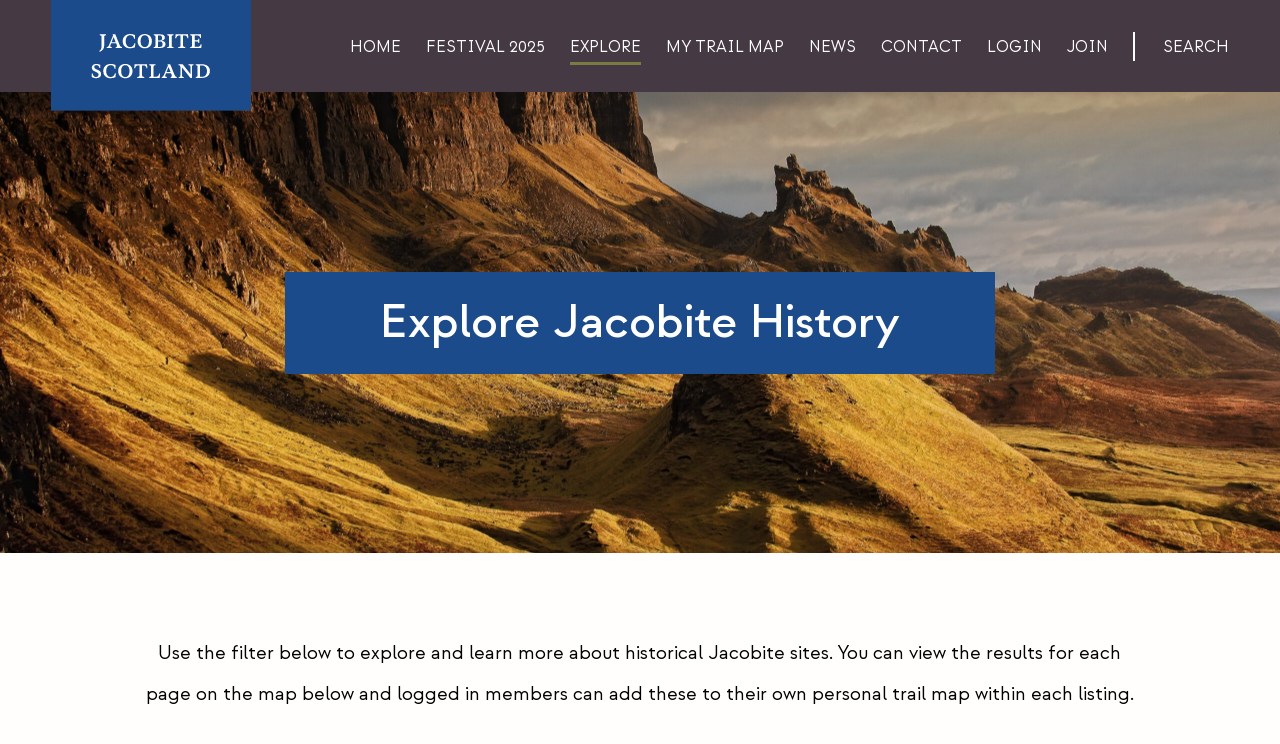

--- FILE ---
content_type: text/html; charset=UTF-8
request_url: https://jacobitescotland.org/explore/?_listing_tags=marie-stuart
body_size: 16830
content:
<!doctype html>
<html lang="en-GB">
<head>
	<meta charset="UTF-8">
	<meta name="viewport" content="width=device-width, initial-scale=1">
	<link rel="profile" href="http://gmpg.org/xfn/11">
	<script src="https://use.fontawesome.com/bf2ea8cfca.js"></script>

	<meta name='robots' content='index, follow, max-image-preview:large, max-snippet:-1, max-video-preview:-1' />

	<!-- This site is optimized with the Yoast SEO plugin v20.12 - https://yoast.com/wordpress/plugins/seo/ -->
	<title>Explore - Jacobite Scotland</title>
	<link rel="canonical" href="https://jacobitescotland.org/explore/" />
	<meta property="og:locale" content="en_GB" />
	<meta property="og:type" content="article" />
	<meta property="og:title" content="Explore - Jacobite Scotland" />
	<meta property="og:description" content="Use the filter below to explore and learn more about historical Jacobite sites. You can view the results for each page on the..." />
	<meta property="og:url" content="https://jacobitescotland.org/explore/" />
	<meta property="og:site_name" content="Jacobite Scotland" />
	<meta property="article:publisher" content="https://www.facebook.com/jacobitescotland/" />
	<meta property="article:modified_time" content="2022-03-03T17:58:55+00:00" />
	<meta name="twitter:card" content="summary_large_image" />
	<script type="application/ld+json" class="yoast-schema-graph">{"@context":"https://schema.org","@graph":[{"@type":"WebPage","@id":"https://jacobitescotland.org/explore/","url":"https://jacobitescotland.org/explore/","name":"Explore - Jacobite Scotland","isPartOf":{"@id":"https://jacobitescotland.org/#website"},"datePublished":"2021-12-13T20:59:36+00:00","dateModified":"2022-03-03T17:58:55+00:00","breadcrumb":{"@id":"https://jacobitescotland.org/explore/#breadcrumb"},"inLanguage":"en-GB","potentialAction":[{"@type":"ReadAction","target":["https://jacobitescotland.org/explore/"]}]},{"@type":"BreadcrumbList","@id":"https://jacobitescotland.org/explore/#breadcrumb","itemListElement":[{"@type":"ListItem","position":1,"name":"Home","item":"https://jacobitescotland.org/"},{"@type":"ListItem","position":2,"name":"Explore"}]},{"@type":"WebSite","@id":"https://jacobitescotland.org/#website","url":"https://jacobitescotland.org/","name":"Jacobite Scotland","description":"A database of Jacobite era monuments, sites and exhibitions","publisher":{"@id":"https://jacobitescotland.org/#organization"},"potentialAction":[{"@type":"SearchAction","target":{"@type":"EntryPoint","urlTemplate":"https://jacobitescotland.org/?s={search_term_string}"},"query-input":"required name=search_term_string"}],"inLanguage":"en-GB"},{"@type":"Organization","@id":"https://jacobitescotland.org/#organization","name":"Jacobite Scotland","url":"https://jacobitescotland.org/","logo":{"@type":"ImageObject","inLanguage":"en-GB","@id":"https://jacobitescotland.org/#/schema/logo/image/","url":"https://jacobitescotland.org/wp-content/uploads/2023/10/Jacobite-Scotland-logo-copy.png","contentUrl":"https://jacobitescotland.org/wp-content/uploads/2023/10/Jacobite-Scotland-logo-copy.png","width":1890,"height":1417,"caption":"Jacobite Scotland"},"image":{"@id":"https://jacobitescotland.org/#/schema/logo/image/"},"sameAs":["https://www.facebook.com/jacobitescotland/"]}]}</script>
	<!-- / Yoast SEO plugin. -->


<link rel='dns-prefetch' href='//www.googletagmanager.com' />
<link rel="alternate" type="application/rss+xml" title="Jacobite Scotland &raquo; Feed" href="https://jacobitescotland.org/feed/" />
<link rel="alternate" type="application/rss+xml" title="Jacobite Scotland &raquo; Comments Feed" href="https://jacobitescotland.org/comments/feed/" />
<link rel="alternate" title="oEmbed (JSON)" type="application/json+oembed" href="https://jacobitescotland.org/wp-json/oembed/1.0/embed?url=https%3A%2F%2Fjacobitescotland.org%2Fexplore%2F" />
<link rel="alternate" title="oEmbed (XML)" type="text/xml+oembed" href="https://jacobitescotland.org/wp-json/oembed/1.0/embed?url=https%3A%2F%2Fjacobitescotland.org%2Fexplore%2F&#038;format=xml" />
<style id='wp-img-auto-sizes-contain-inline-css' type='text/css'>
img:is([sizes=auto i],[sizes^="auto," i]){contain-intrinsic-size:3000px 1500px}
/*# sourceURL=wp-img-auto-sizes-contain-inline-css */
</style>
<style id='wp-block-library-inline-css' type='text/css'>
:root{--wp-block-synced-color:#7a00df;--wp-block-synced-color--rgb:122,0,223;--wp-bound-block-color:var(--wp-block-synced-color);--wp-editor-canvas-background:#ddd;--wp-admin-theme-color:#007cba;--wp-admin-theme-color--rgb:0,124,186;--wp-admin-theme-color-darker-10:#006ba1;--wp-admin-theme-color-darker-10--rgb:0,107,160.5;--wp-admin-theme-color-darker-20:#005a87;--wp-admin-theme-color-darker-20--rgb:0,90,135;--wp-admin-border-width-focus:2px}@media (min-resolution:192dpi){:root{--wp-admin-border-width-focus:1.5px}}.wp-element-button{cursor:pointer}:root .has-very-light-gray-background-color{background-color:#eee}:root .has-very-dark-gray-background-color{background-color:#313131}:root .has-very-light-gray-color{color:#eee}:root .has-very-dark-gray-color{color:#313131}:root .has-vivid-green-cyan-to-vivid-cyan-blue-gradient-background{background:linear-gradient(135deg,#00d084,#0693e3)}:root .has-purple-crush-gradient-background{background:linear-gradient(135deg,#34e2e4,#4721fb 50%,#ab1dfe)}:root .has-hazy-dawn-gradient-background{background:linear-gradient(135deg,#faaca8,#dad0ec)}:root .has-subdued-olive-gradient-background{background:linear-gradient(135deg,#fafae1,#67a671)}:root .has-atomic-cream-gradient-background{background:linear-gradient(135deg,#fdd79a,#004a59)}:root .has-nightshade-gradient-background{background:linear-gradient(135deg,#330968,#31cdcf)}:root .has-midnight-gradient-background{background:linear-gradient(135deg,#020381,#2874fc)}:root{--wp--preset--font-size--normal:16px;--wp--preset--font-size--huge:42px}.has-regular-font-size{font-size:1em}.has-larger-font-size{font-size:2.625em}.has-normal-font-size{font-size:var(--wp--preset--font-size--normal)}.has-huge-font-size{font-size:var(--wp--preset--font-size--huge)}.has-text-align-center{text-align:center}.has-text-align-left{text-align:left}.has-text-align-right{text-align:right}.has-fit-text{white-space:nowrap!important}#end-resizable-editor-section{display:none}.aligncenter{clear:both}.items-justified-left{justify-content:flex-start}.items-justified-center{justify-content:center}.items-justified-right{justify-content:flex-end}.items-justified-space-between{justify-content:space-between}.screen-reader-text{border:0;clip-path:inset(50%);height:1px;margin:-1px;overflow:hidden;padding:0;position:absolute;width:1px;word-wrap:normal!important}.screen-reader-text:focus{background-color:#ddd;clip-path:none;color:#444;display:block;font-size:1em;height:auto;left:5px;line-height:normal;padding:15px 23px 14px;text-decoration:none;top:5px;width:auto;z-index:100000}html :where(.has-border-color){border-style:solid}html :where([style*=border-top-color]){border-top-style:solid}html :where([style*=border-right-color]){border-right-style:solid}html :where([style*=border-bottom-color]){border-bottom-style:solid}html :where([style*=border-left-color]){border-left-style:solid}html :where([style*=border-width]){border-style:solid}html :where([style*=border-top-width]){border-top-style:solid}html :where([style*=border-right-width]){border-right-style:solid}html :where([style*=border-bottom-width]){border-bottom-style:solid}html :where([style*=border-left-width]){border-left-style:solid}html :where(img[class*=wp-image-]){height:auto;max-width:100%}:where(figure){margin:0 0 1em}html :where(.is-position-sticky){--wp-admin--admin-bar--position-offset:var(--wp-admin--admin-bar--height,0px)}@media screen and (max-width:600px){html :where(.is-position-sticky){--wp-admin--admin-bar--position-offset:0px}}

/*# sourceURL=wp-block-library-inline-css */
</style><style id='wp-block-button-inline-css' type='text/css'>
.wp-block-button__link{align-content:center;box-sizing:border-box;cursor:pointer;display:inline-block;height:100%;text-align:center;word-break:break-word}.wp-block-button__link.aligncenter{text-align:center}.wp-block-button__link.alignright{text-align:right}:where(.wp-block-button__link){border-radius:9999px;box-shadow:none;padding:calc(.667em + 2px) calc(1.333em + 2px);text-decoration:none}.wp-block-button[style*=text-decoration] .wp-block-button__link{text-decoration:inherit}.wp-block-buttons>.wp-block-button.has-custom-width{max-width:none}.wp-block-buttons>.wp-block-button.has-custom-width .wp-block-button__link{width:100%}.wp-block-buttons>.wp-block-button.has-custom-font-size .wp-block-button__link{font-size:inherit}.wp-block-buttons>.wp-block-button.wp-block-button__width-25{width:calc(25% - var(--wp--style--block-gap, .5em)*.75)}.wp-block-buttons>.wp-block-button.wp-block-button__width-50{width:calc(50% - var(--wp--style--block-gap, .5em)*.5)}.wp-block-buttons>.wp-block-button.wp-block-button__width-75{width:calc(75% - var(--wp--style--block-gap, .5em)*.25)}.wp-block-buttons>.wp-block-button.wp-block-button__width-100{flex-basis:100%;width:100%}.wp-block-buttons.is-vertical>.wp-block-button.wp-block-button__width-25{width:25%}.wp-block-buttons.is-vertical>.wp-block-button.wp-block-button__width-50{width:50%}.wp-block-buttons.is-vertical>.wp-block-button.wp-block-button__width-75{width:75%}.wp-block-button.is-style-squared,.wp-block-button__link.wp-block-button.is-style-squared{border-radius:0}.wp-block-button.no-border-radius,.wp-block-button__link.no-border-radius{border-radius:0!important}:root :where(.wp-block-button .wp-block-button__link.is-style-outline),:root :where(.wp-block-button.is-style-outline>.wp-block-button__link){border:2px solid;padding:.667em 1.333em}:root :where(.wp-block-button .wp-block-button__link.is-style-outline:not(.has-text-color)),:root :where(.wp-block-button.is-style-outline>.wp-block-button__link:not(.has-text-color)){color:currentColor}:root :where(.wp-block-button .wp-block-button__link.is-style-outline:not(.has-background)),:root :where(.wp-block-button.is-style-outline>.wp-block-button__link:not(.has-background)){background-color:initial;background-image:none}
/*# sourceURL=https://jacobitescotland.org/wp-includes/blocks/button/style.min.css */
</style>
<style id='wp-block-heading-inline-css' type='text/css'>
h1:where(.wp-block-heading).has-background,h2:where(.wp-block-heading).has-background,h3:where(.wp-block-heading).has-background,h4:where(.wp-block-heading).has-background,h5:where(.wp-block-heading).has-background,h6:where(.wp-block-heading).has-background{padding:1.25em 2.375em}h1.has-text-align-left[style*=writing-mode]:where([style*=vertical-lr]),h1.has-text-align-right[style*=writing-mode]:where([style*=vertical-rl]),h2.has-text-align-left[style*=writing-mode]:where([style*=vertical-lr]),h2.has-text-align-right[style*=writing-mode]:where([style*=vertical-rl]),h3.has-text-align-left[style*=writing-mode]:where([style*=vertical-lr]),h3.has-text-align-right[style*=writing-mode]:where([style*=vertical-rl]),h4.has-text-align-left[style*=writing-mode]:where([style*=vertical-lr]),h4.has-text-align-right[style*=writing-mode]:where([style*=vertical-rl]),h5.has-text-align-left[style*=writing-mode]:where([style*=vertical-lr]),h5.has-text-align-right[style*=writing-mode]:where([style*=vertical-rl]),h6.has-text-align-left[style*=writing-mode]:where([style*=vertical-lr]),h6.has-text-align-right[style*=writing-mode]:where([style*=vertical-rl]){rotate:180deg}
/*# sourceURL=https://jacobitescotland.org/wp-includes/blocks/heading/style.min.css */
</style>
<style id='wp-block-buttons-inline-css' type='text/css'>
.wp-block-buttons{box-sizing:border-box}.wp-block-buttons.is-vertical{flex-direction:column}.wp-block-buttons.is-vertical>.wp-block-button:last-child{margin-bottom:0}.wp-block-buttons>.wp-block-button{display:inline-block;margin:0}.wp-block-buttons.is-content-justification-left{justify-content:flex-start}.wp-block-buttons.is-content-justification-left.is-vertical{align-items:flex-start}.wp-block-buttons.is-content-justification-center{justify-content:center}.wp-block-buttons.is-content-justification-center.is-vertical{align-items:center}.wp-block-buttons.is-content-justification-right{justify-content:flex-end}.wp-block-buttons.is-content-justification-right.is-vertical{align-items:flex-end}.wp-block-buttons.is-content-justification-space-between{justify-content:space-between}.wp-block-buttons.aligncenter{text-align:center}.wp-block-buttons:not(.is-content-justification-space-between,.is-content-justification-right,.is-content-justification-left,.is-content-justification-center) .wp-block-button.aligncenter{margin-left:auto;margin-right:auto;width:100%}.wp-block-buttons[style*=text-decoration] .wp-block-button,.wp-block-buttons[style*=text-decoration] .wp-block-button__link{text-decoration:inherit}.wp-block-buttons.has-custom-font-size .wp-block-button__link{font-size:inherit}.wp-block-buttons .wp-block-button__link{width:100%}.wp-block-button.aligncenter{text-align:center}
/*# sourceURL=https://jacobitescotland.org/wp-includes/blocks/buttons/style.min.css */
</style>
<style id='wp-block-columns-inline-css' type='text/css'>
.wp-block-columns{box-sizing:border-box;display:flex;flex-wrap:wrap!important}@media (min-width:782px){.wp-block-columns{flex-wrap:nowrap!important}}.wp-block-columns{align-items:normal!important}.wp-block-columns.are-vertically-aligned-top{align-items:flex-start}.wp-block-columns.are-vertically-aligned-center{align-items:center}.wp-block-columns.are-vertically-aligned-bottom{align-items:flex-end}@media (max-width:781px){.wp-block-columns:not(.is-not-stacked-on-mobile)>.wp-block-column{flex-basis:100%!important}}@media (min-width:782px){.wp-block-columns:not(.is-not-stacked-on-mobile)>.wp-block-column{flex-basis:0;flex-grow:1}.wp-block-columns:not(.is-not-stacked-on-mobile)>.wp-block-column[style*=flex-basis]{flex-grow:0}}.wp-block-columns.is-not-stacked-on-mobile{flex-wrap:nowrap!important}.wp-block-columns.is-not-stacked-on-mobile>.wp-block-column{flex-basis:0;flex-grow:1}.wp-block-columns.is-not-stacked-on-mobile>.wp-block-column[style*=flex-basis]{flex-grow:0}:where(.wp-block-columns){margin-bottom:1.75em}:where(.wp-block-columns.has-background){padding:1.25em 2.375em}.wp-block-column{flex-grow:1;min-width:0;overflow-wrap:break-word;word-break:break-word}.wp-block-column.is-vertically-aligned-top{align-self:flex-start}.wp-block-column.is-vertically-aligned-center{align-self:center}.wp-block-column.is-vertically-aligned-bottom{align-self:flex-end}.wp-block-column.is-vertically-aligned-stretch{align-self:stretch}.wp-block-column.is-vertically-aligned-bottom,.wp-block-column.is-vertically-aligned-center,.wp-block-column.is-vertically-aligned-top{width:100%}
/*# sourceURL=https://jacobitescotland.org/wp-includes/blocks/columns/style.min.css */
</style>
<style id='wp-block-group-inline-css' type='text/css'>
.wp-block-group{box-sizing:border-box}:where(.wp-block-group.wp-block-group-is-layout-constrained){position:relative}
/*# sourceURL=https://jacobitescotland.org/wp-includes/blocks/group/style.min.css */
</style>
<style id='wp-block-group-theme-inline-css' type='text/css'>
:where(.wp-block-group.has-background){padding:1.25em 2.375em}
/*# sourceURL=https://jacobitescotland.org/wp-includes/blocks/group/theme.min.css */
</style>
<style id='wp-block-separator-inline-css' type='text/css'>
@charset "UTF-8";.wp-block-separator{border:none;border-top:2px solid}:root :where(.wp-block-separator.is-style-dots){height:auto;line-height:1;text-align:center}:root :where(.wp-block-separator.is-style-dots):before{color:currentColor;content:"···";font-family:serif;font-size:1.5em;letter-spacing:2em;padding-left:2em}.wp-block-separator.is-style-dots{background:none!important;border:none!important}
/*# sourceURL=https://jacobitescotland.org/wp-includes/blocks/separator/style.min.css */
</style>
<style id='wp-block-separator-theme-inline-css' type='text/css'>
.wp-block-separator.has-css-opacity{opacity:.4}.wp-block-separator{border:none;border-bottom:2px solid;margin-left:auto;margin-right:auto}.wp-block-separator.has-alpha-channel-opacity{opacity:1}.wp-block-separator:not(.is-style-wide):not(.is-style-dots){width:100px}.wp-block-separator.has-background:not(.is-style-dots){border-bottom:none;height:1px}.wp-block-separator.has-background:not(.is-style-wide):not(.is-style-dots){height:2px}
/*# sourceURL=https://jacobitescotland.org/wp-includes/blocks/separator/theme.min.css */
</style>
<style id='wp-block-spacer-inline-css' type='text/css'>
.wp-block-spacer{clear:both}
/*# sourceURL=https://jacobitescotland.org/wp-includes/blocks/spacer/style.min.css */
</style>
<style id='global-styles-inline-css' type='text/css'>
:root{--wp--preset--aspect-ratio--square: 1;--wp--preset--aspect-ratio--4-3: 4/3;--wp--preset--aspect-ratio--3-4: 3/4;--wp--preset--aspect-ratio--3-2: 3/2;--wp--preset--aspect-ratio--2-3: 2/3;--wp--preset--aspect-ratio--16-9: 16/9;--wp--preset--aspect-ratio--9-16: 9/16;--wp--preset--color--black: #000000;--wp--preset--color--cyan-bluish-gray: #abb8c3;--wp--preset--color--white: #ffffff;--wp--preset--color--pale-pink: #f78da7;--wp--preset--color--vivid-red: #cf2e2e;--wp--preset--color--luminous-vivid-orange: #ff6900;--wp--preset--color--luminous-vivid-amber: #fcb900;--wp--preset--color--light-green-cyan: #7bdcb5;--wp--preset--color--vivid-green-cyan: #00d084;--wp--preset--color--pale-cyan-blue: #8ed1fc;--wp--preset--color--vivid-cyan-blue: #0693e3;--wp--preset--color--vivid-purple: #9b51e0;--wp--preset--color--susty-purple: rgba(69, 58, 68, 1.0);--wp--preset--color--susty-blue: rgba(28, 75, 139, 1.0);--wp--preset--color--susty-green: rgba(122, 123, 66, 1.0);--wp--preset--color--susty-green-2: rgba(122, 123, 66, 0.9);--wp--preset--color--susty-cream: rgba(122, 123, 66, 0.16);--wp--preset--color--susty-cream-2: rgba(122, 123, 66, 0.1);--wp--preset--color--susty-pink: rgba(174, 19, 81, 1);--wp--preset--color--susty-black: rgba(0, 0, 0, 1.0);--wp--preset--color--susty-white: rgba(255, 255, 255, 1.0);--wp--preset--gradient--vivid-cyan-blue-to-vivid-purple: linear-gradient(135deg,rgb(6,147,227) 0%,rgb(155,81,224) 100%);--wp--preset--gradient--light-green-cyan-to-vivid-green-cyan: linear-gradient(135deg,rgb(122,220,180) 0%,rgb(0,208,130) 100%);--wp--preset--gradient--luminous-vivid-amber-to-luminous-vivid-orange: linear-gradient(135deg,rgb(252,185,0) 0%,rgb(255,105,0) 100%);--wp--preset--gradient--luminous-vivid-orange-to-vivid-red: linear-gradient(135deg,rgb(255,105,0) 0%,rgb(207,46,46) 100%);--wp--preset--gradient--very-light-gray-to-cyan-bluish-gray: linear-gradient(135deg,rgb(238,238,238) 0%,rgb(169,184,195) 100%);--wp--preset--gradient--cool-to-warm-spectrum: linear-gradient(135deg,rgb(74,234,220) 0%,rgb(151,120,209) 20%,rgb(207,42,186) 40%,rgb(238,44,130) 60%,rgb(251,105,98) 80%,rgb(254,248,76) 100%);--wp--preset--gradient--blush-light-purple: linear-gradient(135deg,rgb(255,206,236) 0%,rgb(152,150,240) 100%);--wp--preset--gradient--blush-bordeaux: linear-gradient(135deg,rgb(254,205,165) 0%,rgb(254,45,45) 50%,rgb(107,0,62) 100%);--wp--preset--gradient--luminous-dusk: linear-gradient(135deg,rgb(255,203,112) 0%,rgb(199,81,192) 50%,rgb(65,88,208) 100%);--wp--preset--gradient--pale-ocean: linear-gradient(135deg,rgb(255,245,203) 0%,rgb(182,227,212) 50%,rgb(51,167,181) 100%);--wp--preset--gradient--electric-grass: linear-gradient(135deg,rgb(202,248,128) 0%,rgb(113,206,126) 100%);--wp--preset--gradient--midnight: linear-gradient(135deg,rgb(2,3,129) 0%,rgb(40,116,252) 100%);--wp--preset--font-size--small: 12px;--wp--preset--font-size--medium: 35px;--wp--preset--font-size--large: 46px;--wp--preset--font-size--x-large: 42px;--wp--preset--font-size--normal: 26px;--wp--preset--font-size--huge: 60px;--wp--preset--font-family--strawford-thin: strawford-thin, sans-serif;--wp--preset--font-family--strawford-extra-light: strawford-extra-light, sans-serif;--wp--preset--font-family--strawford-light: strawford-light, sans-serif;--wp--preset--font-family--strawford-regular: strawford-regular, sans-serif;--wp--preset--font-family--strawford-medium: strawford-medium, sans-serif;--wp--preset--font-family--strawford-bold: strawford-bold, sans-serif;--wp--preset--font-family--strawford-black: strawford-black, sans-serif;--wp--preset--spacing--20: 0.44rem;--wp--preset--spacing--30: 0.67rem;--wp--preset--spacing--40: 1rem;--wp--preset--spacing--50: 1.5rem;--wp--preset--spacing--60: 2.25rem;--wp--preset--spacing--70: 3.38rem;--wp--preset--spacing--80: 5.06rem;--wp--preset--shadow--natural: 6px 6px 9px rgba(0, 0, 0, 0.2);--wp--preset--shadow--deep: 12px 12px 50px rgba(0, 0, 0, 0.4);--wp--preset--shadow--sharp: 6px 6px 0px rgba(0, 0, 0, 0.2);--wp--preset--shadow--outlined: 6px 6px 0px -3px rgb(255, 255, 255), 6px 6px rgb(0, 0, 0);--wp--preset--shadow--crisp: 6px 6px 0px rgb(0, 0, 0);}:root { --wp--style--global--content-size: 1024px;--wp--style--global--wide-size: 1600px; }:where(body) { margin: 0; }.wp-site-blocks > .alignleft { float: left; margin-right: 2em; }.wp-site-blocks > .alignright { float: right; margin-left: 2em; }.wp-site-blocks > .aligncenter { justify-content: center; margin-left: auto; margin-right: auto; }:where(.wp-site-blocks) > * { margin-block-start: 24px; margin-block-end: 0; }:where(.wp-site-blocks) > :first-child { margin-block-start: 0; }:where(.wp-site-blocks) > :last-child { margin-block-end: 0; }:root { --wp--style--block-gap: 24px; }:root :where(.is-layout-flow) > :first-child{margin-block-start: 0;}:root :where(.is-layout-flow) > :last-child{margin-block-end: 0;}:root :where(.is-layout-flow) > *{margin-block-start: 24px;margin-block-end: 0;}:root :where(.is-layout-constrained) > :first-child{margin-block-start: 0;}:root :where(.is-layout-constrained) > :last-child{margin-block-end: 0;}:root :where(.is-layout-constrained) > *{margin-block-start: 24px;margin-block-end: 0;}:root :where(.is-layout-flex){gap: 24px;}:root :where(.is-layout-grid){gap: 24px;}.is-layout-flow > .alignleft{float: left;margin-inline-start: 0;margin-inline-end: 2em;}.is-layout-flow > .alignright{float: right;margin-inline-start: 2em;margin-inline-end: 0;}.is-layout-flow > .aligncenter{margin-left: auto !important;margin-right: auto !important;}.is-layout-constrained > .alignleft{float: left;margin-inline-start: 0;margin-inline-end: 2em;}.is-layout-constrained > .alignright{float: right;margin-inline-start: 2em;margin-inline-end: 0;}.is-layout-constrained > .aligncenter{margin-left: auto !important;margin-right: auto !important;}.is-layout-constrained > :where(:not(.alignleft):not(.alignright):not(.alignfull)){max-width: var(--wp--style--global--content-size);margin-left: auto !important;margin-right: auto !important;}.is-layout-constrained > .alignwide{max-width: var(--wp--style--global--wide-size);}body .is-layout-flex{display: flex;}.is-layout-flex{flex-wrap: wrap;align-items: center;}.is-layout-flex > :is(*, div){margin: 0;}body .is-layout-grid{display: grid;}.is-layout-grid > :is(*, div){margin: 0;}body{padding-top: 0px;padding-right: 0px;padding-bottom: 0px;padding-left: 0px;}a:where(:not(.wp-element-button)){text-decoration: underline;}:root :where(.wp-element-button, .wp-block-button__link){background-color: #32373c;border-width: 0;color: #fff;font-family: inherit;font-size: inherit;font-style: inherit;font-weight: inherit;letter-spacing: inherit;line-height: inherit;padding-top: calc(0.667em + 2px);padding-right: calc(1.333em + 2px);padding-bottom: calc(0.667em + 2px);padding-left: calc(1.333em + 2px);text-decoration: none;text-transform: inherit;}.has-black-color{color: var(--wp--preset--color--black) !important;}.has-cyan-bluish-gray-color{color: var(--wp--preset--color--cyan-bluish-gray) !important;}.has-white-color{color: var(--wp--preset--color--white) !important;}.has-pale-pink-color{color: var(--wp--preset--color--pale-pink) !important;}.has-vivid-red-color{color: var(--wp--preset--color--vivid-red) !important;}.has-luminous-vivid-orange-color{color: var(--wp--preset--color--luminous-vivid-orange) !important;}.has-luminous-vivid-amber-color{color: var(--wp--preset--color--luminous-vivid-amber) !important;}.has-light-green-cyan-color{color: var(--wp--preset--color--light-green-cyan) !important;}.has-vivid-green-cyan-color{color: var(--wp--preset--color--vivid-green-cyan) !important;}.has-pale-cyan-blue-color{color: var(--wp--preset--color--pale-cyan-blue) !important;}.has-vivid-cyan-blue-color{color: var(--wp--preset--color--vivid-cyan-blue) !important;}.has-vivid-purple-color{color: var(--wp--preset--color--vivid-purple) !important;}.has-susty-purple-color{color: var(--wp--preset--color--susty-purple) !important;}.has-susty-blue-color{color: var(--wp--preset--color--susty-blue) !important;}.has-susty-green-color{color: var(--wp--preset--color--susty-green) !important;}.has-susty-green-2-color{color: var(--wp--preset--color--susty-green-2) !important;}.has-susty-cream-color{color: var(--wp--preset--color--susty-cream) !important;}.has-susty-cream-2-color{color: var(--wp--preset--color--susty-cream-2) !important;}.has-susty-pink-color{color: var(--wp--preset--color--susty-pink) !important;}.has-susty-black-color{color: var(--wp--preset--color--susty-black) !important;}.has-susty-white-color{color: var(--wp--preset--color--susty-white) !important;}.has-black-background-color{background-color: var(--wp--preset--color--black) !important;}.has-cyan-bluish-gray-background-color{background-color: var(--wp--preset--color--cyan-bluish-gray) !important;}.has-white-background-color{background-color: var(--wp--preset--color--white) !important;}.has-pale-pink-background-color{background-color: var(--wp--preset--color--pale-pink) !important;}.has-vivid-red-background-color{background-color: var(--wp--preset--color--vivid-red) !important;}.has-luminous-vivid-orange-background-color{background-color: var(--wp--preset--color--luminous-vivid-orange) !important;}.has-luminous-vivid-amber-background-color{background-color: var(--wp--preset--color--luminous-vivid-amber) !important;}.has-light-green-cyan-background-color{background-color: var(--wp--preset--color--light-green-cyan) !important;}.has-vivid-green-cyan-background-color{background-color: var(--wp--preset--color--vivid-green-cyan) !important;}.has-pale-cyan-blue-background-color{background-color: var(--wp--preset--color--pale-cyan-blue) !important;}.has-vivid-cyan-blue-background-color{background-color: var(--wp--preset--color--vivid-cyan-blue) !important;}.has-vivid-purple-background-color{background-color: var(--wp--preset--color--vivid-purple) !important;}.has-susty-purple-background-color{background-color: var(--wp--preset--color--susty-purple) !important;}.has-susty-blue-background-color{background-color: var(--wp--preset--color--susty-blue) !important;}.has-susty-green-background-color{background-color: var(--wp--preset--color--susty-green) !important;}.has-susty-green-2-background-color{background-color: var(--wp--preset--color--susty-green-2) !important;}.has-susty-cream-background-color{background-color: var(--wp--preset--color--susty-cream) !important;}.has-susty-cream-2-background-color{background-color: var(--wp--preset--color--susty-cream-2) !important;}.has-susty-pink-background-color{background-color: var(--wp--preset--color--susty-pink) !important;}.has-susty-black-background-color{background-color: var(--wp--preset--color--susty-black) !important;}.has-susty-white-background-color{background-color: var(--wp--preset--color--susty-white) !important;}.has-black-border-color{border-color: var(--wp--preset--color--black) !important;}.has-cyan-bluish-gray-border-color{border-color: var(--wp--preset--color--cyan-bluish-gray) !important;}.has-white-border-color{border-color: var(--wp--preset--color--white) !important;}.has-pale-pink-border-color{border-color: var(--wp--preset--color--pale-pink) !important;}.has-vivid-red-border-color{border-color: var(--wp--preset--color--vivid-red) !important;}.has-luminous-vivid-orange-border-color{border-color: var(--wp--preset--color--luminous-vivid-orange) !important;}.has-luminous-vivid-amber-border-color{border-color: var(--wp--preset--color--luminous-vivid-amber) !important;}.has-light-green-cyan-border-color{border-color: var(--wp--preset--color--light-green-cyan) !important;}.has-vivid-green-cyan-border-color{border-color: var(--wp--preset--color--vivid-green-cyan) !important;}.has-pale-cyan-blue-border-color{border-color: var(--wp--preset--color--pale-cyan-blue) !important;}.has-vivid-cyan-blue-border-color{border-color: var(--wp--preset--color--vivid-cyan-blue) !important;}.has-vivid-purple-border-color{border-color: var(--wp--preset--color--vivid-purple) !important;}.has-susty-purple-border-color{border-color: var(--wp--preset--color--susty-purple) !important;}.has-susty-blue-border-color{border-color: var(--wp--preset--color--susty-blue) !important;}.has-susty-green-border-color{border-color: var(--wp--preset--color--susty-green) !important;}.has-susty-green-2-border-color{border-color: var(--wp--preset--color--susty-green-2) !important;}.has-susty-cream-border-color{border-color: var(--wp--preset--color--susty-cream) !important;}.has-susty-cream-2-border-color{border-color: var(--wp--preset--color--susty-cream-2) !important;}.has-susty-pink-border-color{border-color: var(--wp--preset--color--susty-pink) !important;}.has-susty-black-border-color{border-color: var(--wp--preset--color--susty-black) !important;}.has-susty-white-border-color{border-color: var(--wp--preset--color--susty-white) !important;}.has-vivid-cyan-blue-to-vivid-purple-gradient-background{background: var(--wp--preset--gradient--vivid-cyan-blue-to-vivid-purple) !important;}.has-light-green-cyan-to-vivid-green-cyan-gradient-background{background: var(--wp--preset--gradient--light-green-cyan-to-vivid-green-cyan) !important;}.has-luminous-vivid-amber-to-luminous-vivid-orange-gradient-background{background: var(--wp--preset--gradient--luminous-vivid-amber-to-luminous-vivid-orange) !important;}.has-luminous-vivid-orange-to-vivid-red-gradient-background{background: var(--wp--preset--gradient--luminous-vivid-orange-to-vivid-red) !important;}.has-very-light-gray-to-cyan-bluish-gray-gradient-background{background: var(--wp--preset--gradient--very-light-gray-to-cyan-bluish-gray) !important;}.has-cool-to-warm-spectrum-gradient-background{background: var(--wp--preset--gradient--cool-to-warm-spectrum) !important;}.has-blush-light-purple-gradient-background{background: var(--wp--preset--gradient--blush-light-purple) !important;}.has-blush-bordeaux-gradient-background{background: var(--wp--preset--gradient--blush-bordeaux) !important;}.has-luminous-dusk-gradient-background{background: var(--wp--preset--gradient--luminous-dusk) !important;}.has-pale-ocean-gradient-background{background: var(--wp--preset--gradient--pale-ocean) !important;}.has-electric-grass-gradient-background{background: var(--wp--preset--gradient--electric-grass) !important;}.has-midnight-gradient-background{background: var(--wp--preset--gradient--midnight) !important;}.has-small-font-size{font-size: var(--wp--preset--font-size--small) !important;}.has-medium-font-size{font-size: var(--wp--preset--font-size--medium) !important;}.has-large-font-size{font-size: var(--wp--preset--font-size--large) !important;}.has-x-large-font-size{font-size: var(--wp--preset--font-size--x-large) !important;}.has-normal-font-size{font-size: var(--wp--preset--font-size--normal) !important;}.has-huge-font-size{font-size: var(--wp--preset--font-size--huge) !important;}.has-strawford-thin-font-family{font-family: var(--wp--preset--font-family--strawford-thin) !important;}.has-strawford-extra-light-font-family{font-family: var(--wp--preset--font-family--strawford-extra-light) !important;}.has-strawford-light-font-family{font-family: var(--wp--preset--font-family--strawford-light) !important;}.has-strawford-regular-font-family{font-family: var(--wp--preset--font-family--strawford-regular) !important;}.has-strawford-medium-font-family{font-family: var(--wp--preset--font-family--strawford-medium) !important;}.has-strawford-bold-font-family{font-family: var(--wp--preset--font-family--strawford-bold) !important;}.has-strawford-black-font-family{font-family: var(--wp--preset--font-family--strawford-black) !important;}
/*# sourceURL=global-styles-inline-css */
</style>
<style id='block-style-variation-styles-inline-css' type='text/css'>
:root :where(.wp-block-button.is-style-outline--1 .wp-block-button__link){background: transparent none;border-color: currentColor;border-width: 2px;border-style: solid;color: currentColor;padding-top: 0.667em;padding-right: 1.33em;padding-bottom: 0.667em;padding-left: 1.33em;}
/*# sourceURL=block-style-variation-styles-inline-css */
</style>
<style id='core-block-supports-inline-css' type='text/css'>
.wp-container-core-columns-is-layout-28f84493{flex-wrap:nowrap;}
/*# sourceURL=core-block-supports-inline-css */
</style>

<link rel='stylesheet' id='style-pro-css-css' href='https://jacobitescotland.org/wp-content/plugins/meow-lightbox-pro/app/style-pro.min.css?ver=1690367757' type='text/css' media='all' />
<link rel='stylesheet' id='leaflet-css-css' href='https://jacobitescotland.org/wp-content/plugins/meow-lightbox-pro/app/style.min.css?ver=1690367757' type='text/css' media='all' />
<link rel='stylesheet' id='sta_css-css' href='https://jacobitescotland.org/wp-content/plugins/scroll-triggered-animations/frontend/animations.css' type='text/css' media='' />
<link rel='stylesheet' id='swpm.common-css' href='https://jacobitescotland.org/wp-content/plugins/simple-membership/css/swpm.common.css?ver=4.2.4' type='text/css' media='all' />
<link rel='stylesheet' id='susty-styles-css' href='https://jacobitescotland.org/wp-content/themes/susty/assets/dist/css/bundle.css?ver=1.0.0' type='text/css' media='all' />
<link rel='stylesheet' id='sheree-styles-css' href='https://jacobitescotland.org/wp-content/themes/susty/sheree.css?ver=1.0.0' type='text/css' media='all' />
<link rel='stylesheet' id='wp-block-paragraph-css' href='https://jacobitescotland.org/wp-includes/blocks/paragraph/style.min.css?ver=6.9' type='text/css' media='all' />
<script type="text/javascript" id="mwl-core-pro-js-js-extra">
/* <![CDATA[ */
var mwl_map = {"default_engine":"googlemaps","googlemaps":{"api_key":"","style":[]},"mapbox":{"api_key":"","style":{"username":"","style_id":""}},"maptiler":{"api_key":"","style":null},"zoom_level":"12"};
//# sourceURL=mwl-core-pro-js-js-extra
/* ]]> */
</script>
<script type="text/javascript" src="https://jacobitescotland.org/wp-content/plugins/meow-lightbox-pro/app/lightbox-pro.js?ver=1690367757" id="mwl-core-pro-js-js"></script>
<script type="text/javascript" id="mwl-build-js-js-extra">
/* <![CDATA[ */
var mwl = {"plugin_url":"https://jacobitescotland.org/wp-content/plugins/meow-lightbox-pro/classes/","settings":{"theme":"dark","orientation":"auto","selector":".gallery, .gallery-image","deep_linking":false,"social_sharing":false,"low_res_placeholder":false,"right_click_protection":true,"magnification":true,"anti_selector":".blog, .archive, .emoji, .attachment-post-image, .no-lightbox","preloading":false,"download_link":false,"caption_source":"caption","animation":"zoomIn","exif":{"title":"","caption":"1","camera":"","date":false,"lens":"","shutter_speed":"","aperture":"","focal_length":"","iso":"","keywords":false},"slideshow":{"enabled":false,"timer":"3000"},"map":{"enabled":false}}};
//# sourceURL=mwl-build-js-js-extra
/* ]]> */
</script>
<script type="text/javascript" src="https://jacobitescotland.org/wp-content/plugins/meow-lightbox-pro/app/lightbox.js?ver=1690367757" id="mwl-build-js-js"></script>
<script type="text/javascript" src="https://jacobitescotland.org/wp-includes/js/jquery/jquery.min.js?ver=3.7.1" id="jquery-core-js"></script>
<script type="text/javascript" src="https://jacobitescotland.org/wp-includes/js/jquery/jquery-migrate.min.js?ver=3.4.1" id="jquery-migrate-js"></script>

<!-- Google tag (gtag.js) snippet added by Site Kit -->
<!-- Google Analytics snippet added by Site Kit -->
<script type="text/javascript" src="https://www.googletagmanager.com/gtag/js?id=GT-WVXC5KTD" id="google_gtagjs-js" async></script>
<script type="text/javascript" id="google_gtagjs-js-after">
/* <![CDATA[ */
window.dataLayer = window.dataLayer || [];function gtag(){dataLayer.push(arguments);}
gtag("set","linker",{"domains":["jacobitescotland.org"]});
gtag("js", new Date());
gtag("set", "developer_id.dZTNiMT", true);
gtag("config", "GT-WVXC5KTD");
 window._googlesitekit = window._googlesitekit || {}; window._googlesitekit.throttledEvents = []; window._googlesitekit.gtagEvent = (name, data) => { var key = JSON.stringify( { name, data } ); if ( !! window._googlesitekit.throttledEvents[ key ] ) { return; } window._googlesitekit.throttledEvents[ key ] = true; setTimeout( () => { delete window._googlesitekit.throttledEvents[ key ]; }, 5 ); gtag( "event", name, { ...data, event_source: "site-kit" } ); }; 
//# sourceURL=google_gtagjs-js-after
/* ]]> */
</script>
<link rel="https://api.w.org/" href="https://jacobitescotland.org/wp-json/" /><link rel="alternate" title="JSON" type="application/json" href="https://jacobitescotland.org/wp-json/wp/v2/pages/22" /><link rel="EditURI" type="application/rsd+xml" title="RSD" href="https://jacobitescotland.org/xmlrpc.php?rsd" />
<meta name="generator" content="WordPress 6.9" />
<link rel='shortlink' href='https://jacobitescotland.org/?p=22' />
<meta name="generator" content="Site Kit by Google 1.170.0" /><style></style>        <script type="text/javascript">
            jQuery(document).ready(function($) {
                $('#respond').html('<div class="swpm-login-to-comment-msg">Please login to comment.</div>');
            });
        </script>
        
    <script>
        (function($) {
            $(document).on('facetwp-refresh', function() {
                if ( FWP.soft_refresh == true ) {
					$('html, body').animate({ scrollTop: $('.facetwp-template').offset().top - 150 }, 1000);
                }
            });

        })(jQuery);
    </script>

<link rel="icon" href="https://jacobitescotland.org/wp-content/uploads/2022/01/favicon-01.png" sizes="32x32" />
<link rel="icon" href="https://jacobitescotland.org/wp-content/uploads/2022/01/favicon-01.png" sizes="192x192" />
<link rel="apple-touch-icon" href="https://jacobitescotland.org/wp-content/uploads/2022/01/favicon-01.png" />
<meta name="msapplication-TileImage" content="https://jacobitescotland.org/wp-content/uploads/2022/01/favicon-01.png" />
</head>

<body class="wp-singular page-template-default page page-id-22 wp-theme-susty no-sidebar"><script type="application/javascript">
var mwl_data = {"1090":{"success":true,"file":"https:\/\/jacobitescotland.org\/wp-content\/uploads\/2022\/05\/Roscoff-Feature.png","file_srcset":"https:\/\/jacobitescotland.org\/wp-content\/uploads\/2022\/05\/Roscoff-Feature.png 625w, https:\/\/jacobitescotland.org\/wp-content\/uploads\/2022\/05\/Roscoff-Feature-300x183.png 300w","file_sizes":"(max-width: 625px) 100vw, 625px","dimension":{"width":625,"height":381},"download_link":"https:\/\/jacobitescotland.org\/wp-content\/uploads\/2022\/05\/Roscoff-Feature.png","data":{"id":1090,"title":"Roscoff Feature","caption":"","description":"","gps":"N\/A","copyright":"N\/A","camera":"N\/A","date":"1 January 1970 - 12:00 am","lens":"N\/A","aperture":"N\/A","focal_length":"N\/A","iso":"N\/A","shutter_speed":"N\/A","keywords":"N\/A"}}};
</script>


<div id="page">
	<a class="skip-link screen-reader-text" href="#content">Skip to content</a>

	<header id="masthead">
		<div class="container">

			<div class="logo">
									<a href="https://jacobitescotland.org/" rel="home"><img alt="Susty WP logo" src="https://jacobitescotland.org/wp-content/themes/susty/assets/dist/img/logo.svg"><span class="screen-reader-text">Home</span></a>
							</div>

			<div class="menu-wrapper">

				<input class="menu-btn" type="checkbox" id="menu-btn" />
  				<label class="menu-icon" for="menu-btn"><span class="navicon"></span></label>

				<div class="primary-nav"><ul id="menu-primary" class="menu"><li id="menu-item-34" class="menu-item menu-item-type-post_type menu-item-object-page menu-item-home menu-item-34"><a href="https://jacobitescotland.org/">Home</a></li>
<li id="menu-item-1311" class="menu-item menu-item-type-post_type menu-item-object-page menu-item-1311"><a href="https://jacobitescotland.org/festival/">Festival 2025</a></li>
<li id="menu-item-33" class="menu-item menu-item-type-post_type menu-item-object-page current-menu-item page_item page-item-22 current_page_item menu-item-33"><a href="https://jacobitescotland.org/explore/" aria-current="page">Explore</a></li>
<li id="menu-item-30" class="menu-item menu-item-type-post_type menu-item-object-page menu-item-30"><a href="https://jacobitescotland.org/my-trail-map/">My Trail Map</a></li>
<li id="menu-item-74" class="my-profile menu-item menu-item-type-post_type menu-item-object-page menu-item-74"><a href="https://jacobitescotland.org/membership-login/membership-profile/">My Profile</a></li>
<li id="menu-item-1142" class="menu-item menu-item-type-post_type menu-item-object-page menu-item-1142"><a href="https://jacobitescotland.org/blog/">News</a></li>
<li id="menu-item-31" class="menu-item menu-item-type-post_type menu-item-object-page menu-item-31"><a href="https://jacobitescotland.org/contact/">Contact</a></li>
<li id="menu-item-614" class="login menu-item menu-item-type-post_type menu-item-object-page menu-item-614"><a href="https://jacobitescotland.org/membership-login/">Login</a></li>
<li id="menu-item-615" class="logout menu-item menu-item-type-custom menu-item-object-custom menu-item-615"><a href="/wp-login.php?action=logout">Log Out</a></li>
<li id="menu-item-751" class="join-us menu-item menu-item-type-post_type menu-item-object-page menu-item-751"><a href="https://jacobitescotland.org/membership-join/">Join</a></li>
<li id="menu-item-42" class="nav-search open-btn menu-item menu-item-type-custom menu-item-object-custom menu-item-42"><a href="#">Search</a></li>
</ul></div>			</div>

		</div><!-- .container -->
	</header><!-- #masthead -->

	<div id="content">

	<div id="primary">
		<main id="main">

		
<article id="post-22" class="post-22 page type-page status-publish hentry">

	<div class="container">

		
		<div>
			
<section class="hero-block full-width" style=" background-image:url('https://jacobitescotland.org/wp-content/uploads/2022/01/mountain-scaled.jpg');">

    <div class="full-width-inner-hero">

        <div class="flex-content-wrapper">
            <div class="hero-heading">
                <h1>Explore Jacobite History</h1>
            </div>

            
        </div>
    </div>

</section>


<p class="has-text-align-center explore-intro">Use the filter below to explore and learn more about historical Jacobite sites. You can view the results for each page on the map below and logged in members can add these to their own personal trail map within each listing. Not already a member? <strong>Sign up for free <span style="text-decoration: underline;"><a href="https://jacobitescotland.org/membership-join/" data-type="page" data-id="68">here</a></span></strong></p>



<div class="wp-block-group alignwide refine-block has-susty-blue-color has-susty-cream-2-background-color has-text-color has-background is-layout-flow wp-block-group-is-layout-flow">
<p class="has-medium-font-size">Refine your search&#8230;</p>



<div class="wp-block-columns is-layout-flex wp-container-core-columns-is-layout-28f84493 wp-block-columns-is-layout-flex">
<div class="wp-block-column is-layout-flow wp-block-column-is-layout-flow">
<p>Name</p>


<div class="facetwp-facet facetwp-facet-listing_name facetwp-type-autocomplete" data-name="listing_name" data-type="autocomplete"></div>
</div>



<div class="wp-block-column is-layout-flow wp-block-column-is-layout-flow">
<p>Region</p>


<div class="facetwp-facet facetwp-facet-listing_region facetwp-type-fselect" data-name="listing_region" data-type="fselect"></div>
</div>



<div class="wp-block-column is-layout-flow wp-block-column-is-layout-flow">
<p>Category</p>


<div class="facetwp-facet facetwp-facet-listing_type facetwp-type-fselect" data-name="listing_type" data-type="fselect"></div>
</div>



<div class="wp-block-column is-layout-flow wp-block-column-is-layout-flow">
<p>Area of interest</p>


<div class="facetwp-facet facetwp-facet-listing_tags facetwp-type-fselect" data-name="listing_tags" data-type="fselect"></div>
</div>
</div>



<p>A-Z</p>


<div class="facetwp-facet facetwp-facet-listing_a_z facetwp-type-alpha" data-name="listing_a_z" data-type="alpha"></div>



<button onclick="FWP.reset()">Clear all filters</button>
</div>



<div style="height:50px" aria-hidden="true" class="wp-block-spacer"></div>



<div class="wp-block-group alignwide is-layout-flow wp-block-group-is-layout-flow" id="explore-listings"><div class="facetwp-facet facetwp-facet-results_count facetwp-type-pager" data-name="results_count" data-type="pager"></div>



<div class="wp-block-buttons view-map-button-container is-layout-flex wp-block-buttons-is-layout-flex">
<div class="wp-block-button is-style-outline view-map-button is-style-outline--1"><a class="wp-block-button__link has-susty-blue-color has-susty-white-background-color has-text-color has-background no-border-radius" href="#listings-map">View these locations on the map below &gt;</a></div>
</div>


<div class="facetwp-template" data-name="custom_listings_template"><section id="listings">
		
	
		<div class="template-listings">
			
			<div class="listings-table-row">

								

					<div class='listing-wrapper'>
								
								          
								
										
											

                                                                                          <div class="listings-archive-image">
												<a href="https://jacobitescotland.org/explore/roscoff-the-wall-city-and-port/" title="Roscoff – the Wall City and Port">
													<img fetchpriority="high" decoding="async" width="625" height="381" src="https://jacobitescotland.org/wp-content/uploads/2022/05/Roscoff-Feature.png" class="attachment-post-thumbnail size-post-thumbnail wp-post-image" alt="" srcset="https://jacobitescotland.org/wp-content/uploads/2022/05/Roscoff-Feature.png 625w, https://jacobitescotland.org/wp-content/uploads/2022/05/Roscoff-Feature-300x183.png 300w" sizes="(max-width: 625px) 100vw, 625px" data-mwl-img-id="1090" />												</a>
                                                                                          </div>


																					
	
								
										<div class="listings-archive-title">
											<a href="https://jacobitescotland.org/explore/roscoff-the-wall-city-and-port/" title="Roscoff – the Wall City and Port">Roscoff – the Wall City and Port</a>
										</div>	

										
										<div class="listings-archive-excerpt"> 

                                                                                    
																								   On the 11th of October 1746, Prince Charles Stuart arrived on board L’Heureux in the anchorage between the island of Batz and the port of Roscoff, in the north of Brittany following his successful rescue from western Scotland. Prince Charles...												 											
										</div>   
	
   										<div class="listings-archive-button">
											<a href="https://jacobitescotland.org/explore/roscoff-the-wall-city-and-port/"><button>Read More</button></a>
										</div>
																			
							
					</div>
					
					
					
								
			</div>  
		</div>  

		
</section> 
</div>



<div style="height:20px" aria-hidden="true" class="wp-block-spacer"></div>


<div class="facetwp-facet facetwp-facet-pagination facetwp-type-pager" data-name="pagination" data-type="pager"></div>



<p class="has-text-align-center click-text">Click each marker to see the site name</p>



<div id="listings-map" class="wp-block-group is-layout-flow wp-block-group-is-layout-flow"><div class="facetwp-facet facetwp-facet-listings_map facetwp-type-map" data-name="listings_map" data-type="map"></div>
</div>



<div style="height:20px" aria-hidden="true" class="wp-block-spacer"></div>
</div>


<section class="share-this-page">
	
	<h2>Share this page</h2>
	
	<ul>
		<li><a target="_blank" href="https://www.facebook.com/sharer/sharer.php?u=https%3A%2F%2Fjacobitescotland.org%2Fexplore%2F" title="Share via Facebook"><i class="fa fa-facebook"></i></a></li>
		<li><a target="_blank" href="https://twitter.com/share?url=https%3A%2F%2Fjacobitescotland.org%2Fexplore%2F" text="Explore" title="Share via Twitter"><i class="fa fa-twitter"></i></a></li>
		<li><a href="mailto:?subject=Check out this page on the Jacobite Scotland website.&amp;body=I thought you might like to see this page on the Jacobite Scotland website: https%3A%2F%2Fjacobitescotland.org%2Fexplore%2F." target="_blank" title="Share via Email"><i class="fa fa-envelope"></i></a></li>
	</ul>	
	
	
</section>	


<section id="susty-sign-up-cta-block_61df5b068f038" class="susty-sign-up-cta-block alignfull" style="background-image:url(https://jacobitescotland.org/wp-content/uploads/2022/01/heritage-trust-bridge-.jpg);">  
    <div class="container">
        <div class="interested"><p>Interested in Jacobite history?</p></div>
        <div class="cta-link-text"><p><a href="/membership-join/">Sign up here</a> and save your favourite trails</p>
</div>
    </div>
</section>		</div>

	</div>
</article><!-- #post-22 -->

		</main><!-- #main -->
	</div><!-- #primary -->


	</div>

	<footer id="colophon">
		<div class="container">
			<div class="wp-block-group has-susty-white-color has-susty-purple-background-color has-text-color has-background is-layout-flow wp-block-group-is-layout-flow">
<h2 class="wp-block-heading has-text-align-center">Follow us</h2>
<div class="wp-block-columns social-media-cols is-layout-flex wp-container-core-columns-is-layout-28f84493 wp-block-columns-is-layout-flex">
<div class="wp-block-column is-layout-flow wp-block-column-is-layout-flow">
<p class="has-text-align-center has-normal-font-size"><a href="https://www.facebook.com/Prestonpans1745" data-type="URL" data-id="https://www.facebook.com/Prestonpans1745" target="_blank" rel="noreferrer noopener">FACEBOOK</a></p>
</div>
<div class="wp-block-column is-layout-flow wp-block-column-is-layout-flow">
<p class="has-text-align-center has-normal-font-size"><a href="https://twitter.com/Prestonpans1745" data-type="URL" data-id="https://twitter.com/Prestonpans1745" target="_blank" rel="noreferrer noopener">TWITTER</a></p>
</div>
<div class="wp-block-column is-layout-flow wp-block-column-is-layout-flow">
<p class="has-text-align-center has-normal-font-size"><a href="https://www.instagram.com/prestonpans1745/" data-type="URL" data-id="https://www.instagram.com/prestonpans1745/" target="_blank" rel="noreferrer noopener">INSTAGRAM</a></p>
</div>
</div>
<hr class="wp-block-separator has-text-color has-susty-white-color has-css-opacity has-susty-white-background-color has-background is-style-wide"/>
<div class="wp-block-columns is-layout-flex wp-container-core-columns-is-layout-28f84493 wp-block-columns-is-layout-flex">
<div class="wp-block-column is-layout-flow wp-block-column-is-layout-flow">
<h4 class="wp-block-heading">Jacobite Scotland</h4>
<p>The Battle of Prestonpans [1745] Heritage Trust<br />227/229 High Street<br />Prestonpans<br />EH32 9BE</p>
</div>
<div class="wp-block-column is-layout-flow wp-block-column-is-layout-flow">
<h4 class="wp-block-heading">Contact</h4>
<p class="form-link has-susty-white-color has-text-color">E: <a href="mailto:jacobite.scotland.web@gmail.com" data-type="mailto" data-id="mailto:jacobite.scotland.web@gmail.com">jacobite.scotland.web@gmail.com</a><br /><a href="/contact/" data-type="URL" data-id="/contact/"><span class="fill-out-form">Fill out our contact form</span></a></p>
</div>
<div class="wp-block-column is-layout-flow wp-block-column-is-layout-flow">
<h4 class="wp-block-heading">Terms</h4>
<p><a href="https://jacobitescotland.org/terms-conditions/" data-type="page" data-id="66">Terms &amp; Conditions</a><br /><a href="https://jacobitescotland.org/privacy-cookie-policy/" data-type="page" data-id="3">Privacy &amp; Cookie Policy<br /></a>© Jacobite Scotland 2023</p>
</div>
</div>
<p class="legal-text">Jacobite Scotland and Trails web pages are developed and maintained by the Battle of Prestonpans (1745) Heritage Trust (SC 037447).</p>
</div>
		</div>
	</footer>
</div>

<script type="speculationrules">
{"prefetch":[{"source":"document","where":{"and":[{"href_matches":"/*"},{"not":{"href_matches":["/wp-*.php","/wp-admin/*","/wp-content/uploads/*","/wp-content/*","/wp-content/plugins/*","/wp-content/themes/susty/*","/*\\?(.+)"]}},{"not":{"selector_matches":"a[rel~=\"nofollow\"]"}},{"not":{"selector_matches":".no-prefetch, .no-prefetch a"}}]},"eagerness":"conservative"}]}
</script>
    <div id="search-overlay" class="overlay">
		<div class="container">
			<span tabindex="2" class="close-btn" id="close-search" title="Close Overlay">
				<div class="menu-icon"><span class="navicon"></span></div>
			</span>
		</div>
        <div class="overlay-content">
			<form role="search" method="get" action="/" class="wp-block-search__button-inside wp-block-search__icon-button wp-block-search">
				<div class="wp-block-search__inside-wrapper">
					<div id="search-icon" class="icon icon-search">
						<i class="fa fa-search" aria-hidden="true"></i>
					</div>
					<input tabindex="1" type="search" id="wp-block-search__input-1" class="wp-block-search__input" name="s" value="" placeholder="Searching for something?" required="">
				</div>
			</form>
        </div>
    </div>
    <script type="text/javascript" src="https://jacobitescotland.org/wp-content/themes/susty/assets/dist/js/bundle.js?ver=1.0.0" id="susty-scripts-js"></script>
<script type="text/javascript" id="susty-ajax-js-extra">
/* <![CDATA[ */
var sustyAjax = {"url":"https://jacobitescotland.org/wp-admin/admin-ajax.php","nonce":"834a024dad"};
//# sourceURL=susty-ajax-js-extra
/* ]]> */
</script>
<script type="text/javascript" src="https://jacobitescotland.org/wp-content/themes/susty/assets/dist/js/frontend-ajax.js?ver=1.0.0" id="susty-ajax-js"></script>
<script type="text/javascript" src="https://jacobitescotland.org/wp-includes/js/underscore.min.js?ver=1.13.7" id="underscore-js"></script>
<script type="text/javascript" src="https://jacobitescotland.org/wp-includes/js/backbone.min.js?ver=1.6.0" id="backbone-js"></script>
<script type="text/javascript" src="https://jacobitescotland.org/wp-content/plugins/google-site-kit/dist/assets/js/googlesitekit-events-provider-ninja-forms-1bcc43dc33ac5df43991.js" id="googlesitekit-events-provider-ninja-forms-js" defer></script>
<link href="https://jacobitescotland.org/wp-content/plugins/facetwp/assets/css/front.css?ver=4.0.8" rel="stylesheet">
<script src="https://jacobitescotland.org/wp-content/plugins/facetwp/assets/js/dist/front.min.js?ver=4.0.8"></script>
<script src="https://jacobitescotland.org/wp-content/plugins/facetwp/assets/js/src/accessibility.js?ver=4.0.8"></script>
<script src="https://jacobitescotland.org/wp-content/plugins/facetwp/assets/vendor/fComplete/fComplete.js?ver=4.0.8"></script>
<link href="https://jacobitescotland.org/wp-content/plugins/facetwp/assets/vendor/fComplete/fComplete.css?ver=4.0.8" rel="stylesheet">
<link href="https://jacobitescotland.org/wp-content/plugins/facetwp/assets/vendor/fSelect/fSelect.css?ver=4.0.8" rel="stylesheet">
<script src="https://jacobitescotland.org/wp-content/plugins/facetwp/assets/vendor/fSelect/fSelect.js?ver=4.0.8"></script>
<link href="https://jacobitescotland.org/wp-content/plugins/facetwp-alpha/assets/css/front.css?ver=1.3.9" rel="stylesheet">
<script src="https://jacobitescotland.org/wp-content/plugins/facetwp-alpha/assets/js/front.js?ver=1.3.9"></script>
<script src="//maps.googleapis.com/maps/api/js?libraries=places&key=AIzaSyAj7d4o26RbjfagRaNxS9v2HA1jddqORJo"></script>
<script src="https://jacobitescotland.org/wp-content/plugins/facetwp-map-facet/assets/js/oms.min.js?ver=1.0.1"></script>
<script src="https://jacobitescotland.org/wp-content/plugins/facetwp-map-facet/assets/js/markerclusterer.js?ver=1.0.1"></script>
<script src="https://jacobitescotland.org/wp-content/plugins/facetwp-map-facet/assets/js/front.js?ver=1.0.1"></script>
<script src="https://jacobitescotland.org/wp-content/plugins/facetwp-submit/facetwp-submit.js?ver=4.0.8"></script>
<script>
window.FWP_JSON = {"a11y":{"label_page":"Go to page","label_page_next":"Go to next page","label_page_prev":"Go to previous page"},"prefix":"_","no_results_text":"No results found","ajaxurl":"https:\/\/jacobitescotland.org\/wp-json\/facetwp\/v1\/refresh","nonce":"ea436fe4d8","preload_data":{"facets":{"listing_name":"<input type=\"text\" class=\"facetwp-autocomplete\" value=\"\" placeholder=\"Start typing\" autocomplete=\"off\" \/><input type=\"button\" class=\"facetwp-autocomplete-update\" value=\"Go\" \/>","listing_region":"<select class=\"facetwp-dropdown\"><option value=\"\">Any<\/option><option value=\"brittany\" data-counter=\"\" class=\"d0\">Brittany<\/option><\/select>","listing_type":"<select class=\"facetwp-dropdown\"><option value=\"\">Any<\/option><option value=\"building\" data-counter=\"\" class=\"d0\">Building<\/option><option value=\"nature-scenic\" data-counter=\"\" class=\"d0\">Nature \/ Scenic<\/option><\/select>","listing_tags":"<select class=\"facetwp-dropdown\" multiple=\"multiple\"><option value=\"\">Any<\/option><option value=\"1745\" data-counter=\"\" class=\"d0\">1745<\/option><option value=\"prince-charles-edward\" data-counter=\"\" class=\"d0\">Prince Charles Edward<\/option><option value=\"1715\" data-counter=\"\" class=\"d0\">1715<\/option><option value=\"1689\" data-counter=\"\" class=\"d0\">1689<\/option><option value=\"collection\" data-counter=\"\" class=\"d0\">Collection<\/option><option value=\"clans\" data-counter=\"\" class=\"d0\">Clans<\/option><option value=\"1719\" data-counter=\"\" class=\"d0\">1719<\/option><option value=\"battlefield\" data-counter=\"\" class=\"d0\">Battlefield<\/option><option value=\"antoine-walsh\" data-counter=\"\" class=\"d0\">Antoine Walsh<\/option><option value=\"claverhouse\" data-counter=\"\" class=\"d0\">Claverhouse<\/option><\/select>","listing_a_z":"<span class=\"facetwp-alpha facetwp-link available\" data-id=\"\">Any<\/span><span class=\"facetwp-alpha facetwp-link\" data-id=\"#\">#<\/span><span class=\"facetwp-alpha facetwp-link\" data-id=\"A\">A<\/span><span class=\"facetwp-alpha facetwp-link\" data-id=\"B\">B<\/span><span class=\"facetwp-alpha facetwp-link\" data-id=\"C\">C<\/span><span class=\"facetwp-alpha facetwp-link\" data-id=\"D\">D<\/span><span class=\"facetwp-alpha facetwp-link\" data-id=\"E\">E<\/span><span class=\"facetwp-alpha facetwp-link\" data-id=\"F\">F<\/span><span class=\"facetwp-alpha facetwp-link\" data-id=\"G\">G<\/span><span class=\"facetwp-alpha facetwp-link\" data-id=\"H\">H<\/span><span class=\"facetwp-alpha facetwp-link\" data-id=\"I\">I<\/span><span class=\"facetwp-alpha facetwp-link\" data-id=\"J\">J<\/span><span class=\"facetwp-alpha facetwp-link\" data-id=\"K\">K<\/span><span class=\"facetwp-alpha facetwp-link\" data-id=\"L\">L<\/span><span class=\"facetwp-alpha facetwp-link\" data-id=\"M\">M<\/span><span class=\"facetwp-alpha facetwp-link\" data-id=\"N\">N<\/span><span class=\"facetwp-alpha facetwp-link\" data-id=\"O\">O<\/span><span class=\"facetwp-alpha facetwp-link\" data-id=\"P\">P<\/span><span class=\"facetwp-alpha facetwp-link\" data-id=\"Q\">Q<\/span><span class=\"facetwp-alpha facetwp-link available\" data-id=\"R\">R<\/span><span class=\"facetwp-alpha facetwp-link\" data-id=\"S\">S<\/span><span class=\"facetwp-alpha facetwp-link\" data-id=\"T\">T<\/span><span class=\"facetwp-alpha facetwp-link\" data-id=\"U\">U<\/span><span class=\"facetwp-alpha facetwp-link\" data-id=\"V\">V<\/span><span class=\"facetwp-alpha facetwp-link\" data-id=\"W\">W<\/span><span class=\"facetwp-alpha facetwp-link\" data-id=\"X\">X<\/span><span class=\"facetwp-alpha facetwp-link\" data-id=\"Y\">Y<\/span><span class=\"facetwp-alpha facetwp-link\" data-id=\"Z\">Z<\/span>","results_count":"1 result","pagination":"<div class=\"facetwp-pager\"><\/div>","listings_map":"<div id=\"facetwp-map\" style=\"width:100%; height:600px\"><\/div><div><button class=\"facetwp-map-filtering\">Enable map filtering<\/button><\/div>"},"template":"","settings":{"pager":{"page":1,"per_page":9,"total_rows":1,"total_pages":1},"num_choices":{"listing_region":1,"listing_type":2,"listing_tags":10},"labels":{"listing_name":"Listing Name","listing_region":"Listing Region","listing_type":"Listing Type","listing_tags":"Listing Tags","listing_a_z":"Listing A-Z","results_count":"Results count","pagination":"Pagination","listings_map":"Listings Map"},"listing_name":{"loadingText":"Loading...","minCharsText":"Enter {n} or more characters","noResultsText":"No results","maxResults":10},"listing_region":{"placeholder":"Any","overflowText":"{n} selected","searchText":"Search","noResultsText":"No results found","operator":"and"},"listing_type":{"placeholder":"Any","overflowText":"{n} selected","searchText":"Search","noResultsText":"No results found","operator":"and"},"listing_tags":{"placeholder":"Any","overflowText":"{n} selected","searchText":"Search","noResultsText":"No results found","operator":"or"},"results_count":{"pager_type":"counts"},"pagination":{"pager_type":"numbers"},"map":{"locations":[{"position":{"lat":48.7225231,"lng":-3.9801253},"post_id":1075,"content":"<h6>Roscoff \u2013 the Wall City and Port<\/h6><br>\n<a href=\"https:\/\/jacobitescotland.org\/explore\/roscoff-the-wall-city-and-port\/\">View full listing<\/a><br>"}],"config":{"default_lat":0,"default_lng":0,"default_zoom":8,"spiderfy":{"markersWontMove":true,"markersWontHide":true,"basicFormatEvents":true,"keepSpiderfied":true}},"init":{"gestureHandling":"auto","styles":"","zoom":8,"minZoom":1,"maxZoom":8,"center":{"lat":0,"lng":0}}}}},"no_results":"No results","map":{"filterText":"Enable map filtering","resetText":"Reset","facet_name":"listings_map","ajaxurl":"https:\/\/jacobitescotland.org\/wp-admin\/admin-ajax.php"}};
window.FWP_HTTP = {"get":{"_listing_tags":"marie-stuart"},"uri":"explore","url_vars":{"listing_tags":["marie-stuart"]}};
</script>
<script name="Scroll Triggered Animations Pro Script">
jQuery(window).on('load', function(){

var scrollTriggers = ['.move-in-left',
					 '.move-in-right',
					 '.move-in-up',
					 '.move-in-down',
					 '.fade-in',
					 '.fade-in-up',
					 '.fade-in-left',
					 '.fade-in-right',
					 '.fade-in-down',
					 '.flip-left',
					 '.flip-right',
					 '.flip-up',
					 '.flip-down',
					 '.bounce-in-left',
					 '.bounce-in-right',
					 '.bounce-in-down',
					 '.bounce-in-up',
					 '.zoom-in',
					 '.skew-in-left',
					 '.skew-in-right',
					 '.blur-in',
					 '.colour-gain', 
					 '.grow-up',
					 '.grow-left',
					 '.grow-right',
					 '.grow-down',
					 '.shake',
					 '.swing-side',
					 '.swing-forward', 
					 '.rubber-band']
			

setTimeout(function(){
    joinsViewport(scrollTriggers.join(','));
		
	 joinsViewport('.home-slider,.featured-site,.ready-to-explore-block,.share-this-page,.susty-sign-up-cta-block,.hero-block');

 function joinsViewport(elements){
 
	 jQuery(elements).each(function(){
	 
	  var elementTranformation = parseInt(jQuery(this).css('transform').split(',')[5]);
	  var matrix = jQuery(this).css('transform').replace('matrix(', '').replace(')', '');
	  var transitionValue = jQuery(this).css('transition');
	  var matrixArray = matrix.split(',');
	  
	  if(elementTranformation){
	  var    elementPosition = jQuery(this).offset().top - elementTranformation;
	  }else{
	  var    elementPosition = jQuery(this).offset().top
	  }
	  
      var    topOfWindow = jQuery(window).scrollTop();
	  var	 windowHeight = jQuery(window).height();
	  var	 BottomOfWindow = topOfWindow + windowHeight;
	  var    item = jQuery(this)
	 
	  jQuery(window).scroll(function(){
             topOfWindow = jQuery(window).scrollTop(),
		     windowHeight = jQuery(window).height(),
		     BottomOfWindow = topOfWindow + windowHeight
		 
		 //ADD CLASS AND REPEATING ANIMATIONS
		 if( elementPosition < BottomOfWindow  ){
			 jQuery(item).addClass('scroll-triggered');
		 }
		 		
			 
		 });
		 
//ANIMATE ITEMS ON PAGE LOAD
    
  	function getClass(element, startsWith) {
		var result = undefined;
		if(jQuery(element).hasClass()){
		jQuery(element.attr('class').split(' ')).each(function() {

			if (this.indexOf(startsWith) > -1) result = this;
		});
		}
		return result;
	}
  
  
   	var delayClass = getClass( jQuery(this), 'delay-' );
   	if(delayClass){
	var delay = delayClass.split('delay-')[1];
	jQuery(this).css({'transition-delay': delay+'ms'});
  	}
  	
  	var speedClass = getClass( jQuery(this), 'speed-' );
  	if(speedClass){
			var speed = speedClass.split('speed-')[1];
			jQuery(this).css({'transition-duration': speed+'ms'});
			}
  
	 if( elementPosition < BottomOfWindow){
	    jQuery(this).addClass('scroll-triggered');
	 } 
	 
	 
	 
  		 
	 }); //END OF EACH
	 } //END OF JOINVIEWPORT FUNTION
	 

   //GIVE PERSPECTIVE TO FLIP ITEMS
   jQuery('.flip-left, .flip-right, .flip-downwards, .flip-down, .flip-upwards, .flip-up, .swing-forward').parent().css({'perspective': '1000px'});

function getClass(element, startsWith) {

		var result = undefined;
		jQuery(element.attr('class').split(' ')).each(function() {

			if (this.indexOf(startsWith) > -1) result = this;
		});
		return result;
	}


	//SPEED CONTROLS (PREMIUM)
	jQuery('*[class*="delay-"]').each(function(){
			var className = getClass( jQuery(this), 'delay-' );
			var delay = className.split('delay-')[1];
			
			jQuery(this).css({'transition-delay': delay+'ms'});
			jQuery(this).css({'animation-delay': delay+'ms'});
	
	});
	
	jQuery('*[class*="speed-"]').each(function(){
			var className = getClass( jQuery(this), 'speed-' );
			var speed = className.split('speed-')[1];
			
			jQuery(this).css({'transition-duration': speed+'ms'});
			jQuery(this).css({'animation-duration': speed+'ms'});
	
	});//END OF SPEED CONTROLS

		
}, 200)



}); //END OF ON PAGE LOAD
</script>

</body>
</html>

--- FILE ---
content_type: text/css
request_url: https://jacobitescotland.org/wp-content/themes/susty/assets/dist/css/bundle.css?ver=1.0.0
body_size: 249328
content:
@charset "UTF-8";
/*--------------------------------------------------------------
>>> TABLE OF CONTENTS:
----------------------------------------------------------------
# Normalize
# Typography
# Elements
# Forms
# Accessibility
# Alignments
# Clearings
# Content
	## Posts and pages
	## Comments
# Media
	## Captions
	## Galleries
# Site
	## Header
	## Content
--------------------------------------------------------------*/
/*--------------------------------------------------------------
# Normalize
--------------------------------------------------------------*/
/* normalize.css v8.0.0 | MIT License | github.com/necolas/normalize.css */
/* Document
	 ========================================================================== */
/**
 * 1. Correct the line height in all browsers.
 * 2. Prevent adjustments of font size after orientation changes in iOS.
 */
html {
  line-height: 1.15;
  /* 1 */
  -webkit-text-size-adjust: 100%;
  /* 2 */ }

/* Sections
	 ========================================================================== */
/**
 * Remove the margin in all browsers.
 */
body {
  margin: 0; }

/* Grouping content
	 ========================================================================== */
/**
 * 1. Add the correct box sizing in Firefox.
 * 2. Show the overflow in Edge and IE.
 */
hr {
  box-sizing: content-box;
  /* 1 */
  height: 0;
  /* 1 */
  overflow: visible;
  /* 2 */ }

/**
 * 1. Correct the inheritance and scaling of font size in all browsers.
 * 2. Correct the odd `em` font sizing in all browsers.
 */
pre {
  font-family: monospace, monospace;
  /* 1 */
  font-size: 1em;
  /* 2 */ }

/* Text-level semantics
	 ========================================================================== */
/**
 * Remove the gray background on active links in IE 10.
 */
a {
  background-color: transparent; }

/**
 * 1. Remove the bottom border in Chrome 57-
 * 2. Add the correct text decoration in Chrome, Edge, IE, Opera, and Safari.
 */
abbr[title] {
  border-bottom: none;
  /* 1 */
  text-decoration: underline;
  /* 2 */
  -webkit-text-decoration: underline dotted;
          text-decoration: underline dotted;
  /* 2 */ }

/**
 * Add the correct font weight in Chrome, Edge, and Safari.
 */
b,
strong {
  font-weight: bolder; }

/**
 * 1. Correct the inheritance and scaling of font size in all browsers.
 * 2. Correct the odd `em` font sizing in all browsers.
 */
code,
kbd,
samp {
  font-family: monospace, monospace;
  /* 1 */
  font-size: 1em;
  /* 2 */ }

/**
 * Add the correct font size in all browsers.
 */
small {
  font-size: 80%; }

/**
 * Prevent `sub` and `sup` elements from affecting the line height in
 * all browsers.
 */
sub,
sup {
  font-size: 75%;
  line-height: 0;
  position: relative;
  vertical-align: baseline; }

sub {
  bottom: -0.25em; }

sup {
  top: -0.5em; }

/* Embedded content
	 ========================================================================== */
/**
 * Remove the border on images inside links in IE 10.
 */
img {
  border-style: none; }

/* Forms
	 ========================================================================== */
/**
 * 1. Change the font styles in all browsers.
 * 2. Remove the margin in Firefox and Safari.
 */
button,
input,
optgroup,
select,
textarea {
  font-family: inherit;
  /* 1 */
  font-size: 100%;
  /* 1 */
  line-height: 1.15;
  /* 1 */
  margin: 0;
  /* 2 */ }

/**
 * Show the overflow in IE.
 * 1. Show the overflow in Edge.
 */
button,
input {
  /* 1 */
  overflow: visible; }

/**
 * Remove the inheritance of text transform in Edge, Firefox, and IE.
 * 1. Remove the inheritance of text transform in Firefox.
 */
button,
select {
  /* 1 */
  text-transform: none; }

/**
 * Correct the inability to style clickable types in iOS and Safari.
 */
button,
[type="button"],
[type="reset"],
[type="submit"] {
  -webkit-appearance: button; }

/**
 * Remove the inner border and padding in Firefox.
 */
button::-moz-focus-inner,
[type="button"]::-moz-focus-inner,
[type="reset"]::-moz-focus-inner,
[type="submit"]::-moz-focus-inner {
  border-style: none;
  padding: 0; }

/**
 * Restore the focus styles unset by the previous rule.
 */
button:-moz-focusring,
[type="button"]:-moz-focusring,
[type="reset"]:-moz-focusring,
[type="submit"]:-moz-focusring {
  outline: 1px dotted ButtonText; }

/**
 * Correct the padding in Firefox.
 */
fieldset {
  padding: 0.35em 0.75em 0.625em; }

/**
 * 1. Correct the text wrapping in Edge and IE.
 * 2. Correct the color inheritance from `fieldset` elements in IE.
 * 3. Remove the padding so developers are not caught out when they zero out
 *		`fieldset` elements in all browsers.
 */
legend {
  box-sizing: border-box;
  /* 1 */
  color: inherit;
  /* 2 */
  display: table;
  /* 1 */
  max-width: 100%;
  /* 1 */
  padding: 0;
  /* 3 */
  white-space: normal;
  /* 1 */ }

/**
 * Add the correct vertical alignment in Chrome, Firefox, and Opera.
 */
progress {
  vertical-align: baseline; }

/**
 * Remove the default vertical scrollbar in IE 10+.
 */
textarea {
  overflow: auto; }

/**
 * 1. Add the correct box sizing in IE 10.
 * 2. Remove the padding in IE 10.
 */
[type="checkbox"],
[type="radio"] {
  box-sizing: border-box;
  /* 1 */
  padding: 0;
  /* 2 */ }

/**
 * Correct the cursor style of increment and decrement buttons in Chrome.
 */
[type="number"]::-webkit-inner-spin-button,
[type="number"]::-webkit-outer-spin-button {
  height: auto; }

/**
 * 1. Correct the odd appearance in Chrome and Safari.
 * 2. Correct the outline style in Safari.
 */
[type="search"] {
  outline-offset: -2px;
  /* 2 */ }

/**
 * Remove the inner padding in Chrome and Safari on macOS.
 */
[type="search"]::-webkit-search-decoration {
  -webkit-appearance: none; }

/**
 * 1. Correct the inability to style clickable types in iOS and Safari.
 * 2. Change font properties to `inherit` in Safari.
 */
::-webkit-file-upload-button {
  -webkit-appearance: button;
  /* 1 */
  font: inherit;
  /* 2 */ }

/* Interactive
	 ========================================================================== */
/*
 * Add the correct display in Edge, IE 10+, and Firefox.
 */
details {
  display: block; }

/*
 * Add the correct display in all browsers.
 */
summary {
  display: list-item; }

/* Misc
	 ========================================================================== */
/**
 * Add the correct display in IE 10+.
 */
template {
  display: none; }

/**
 * Add the correct display in IE 10.
 */
[hidden] {
  display: none; }

/*--------------------------------------------------------------
# Typography
--------------------------------------------------------------*/
body,
button,
input,
select,
optgroup,
textarea {
  color: #040402;
  font-size: calc( 15px + 4 * (100vw / 1500));
  line-height: 1.5; }

h1, h2, h3, h4, h5, h6 {
  clear: both; }

p {
  margin-bottom: 1.5em; }

dfn, cite, em, i {
  font-style: italic; }

blockquote {
  margin: 0 1.5em; }

address {
  margin: 0 0 1.5em; }

pre {
  background: #eee;
  font-family: "Courier 10 Pitch", Courier, monospace;
  font-size: 15px;
  font-size: 0.9375rem;
  line-height: 1.6;
  margin-bottom: 1.6em;
  max-width: 100%;
  overflow: auto;
  padding: 1.6em; }

code, kbd, tt, var {
  font-family: Monaco, Consolas, "Andale Mono", "DejaVu Sans Mono", monospace;
  font-size: 15px;
  font-size: 0.9375rem; }

abbr, acronym {
  border-bottom: 1px dotted #666;
  cursor: help; }

mark, ins {
  background: #fff9c0;
  text-decoration: none; }

big {
  font-size: 125%; }

/*--------------------------------------------------------------
# Elements
--------------------------------------------------------------*/
html {
  box-sizing: border-box; }

*,
*:before,
*:after {
  box-sizing: inherit; }

body {
  background-color: #fffefc;
  border-top: 0.4rem solid; }

hr {
  background-color: #ccc;
  border: 0;
  height: 1px; }

ul {
  list-style: disc; }

ol {
  list-style: decimal; }

li > ul,
li > ol {
  margin-bottom: 0; }

dt {
  font-weight: bold; }

dd {
  margin: 0 1.5em 1.5em; }

img {
  display: block;
  height: auto;
  max-width: 100%; }

figure {
  margin: 1em 0; }

table {
  margin: 0 0 1.5em;
  width: 100%; }

/*--------------------------------------------------------------
# Forms
--------------------------------------------------------------*/
button,
input[type="button"],
input[type="reset"],
input[type="submit"] {
  border: 1px solid;
  border-color: #ccc #ccc #bbb;
  border-radius: 3px;
  background: #e6e6e6;
  color: rgba(0, 0, 0, 0.8);
  font-size: 12px;
  font-size: 0.75rem;
  line-height: 1;
  padding: .6em 1em .4em; }

button:hover,
input[type="button"]:hover,
input[type="reset"]:hover,
input[type="submit"]:hover {
  border-color: #ccc #bbb #aaa; }

button:active, button:focus,
input[type="button"]:active,
input[type="button"]:focus,
input[type="reset"]:active,
input[type="reset"]:focus,
input[type="submit"]:active,
input[type="submit"]:focus {
  border-color: #aaa #bbb #bbb; }

input[type="text"],
input[type="email"],
input[type="url"],
input[type="password"],
input[type="search"],
input[type="number"],
input[type="tel"],
input[type="range"],
input[type="date"],
input[type="month"],
input[type="week"],
input[type="time"],
input[type="datetime"],
input[type="datetime-local"],
input[type="color"],
textarea {
  color: #666;
  border: 1px solid #ccc;
  border-radius: 3px;
  padding: 3px;
  -webkit-appearance: none;
  -webkit-border-radius: 0px; }

input[type="text"]:focus,
input[type="email"]:focus,
input[type="url"]:focus,
input[type="password"]:focus,
input[type="search"]:focus,
input[type="number"]:focus,
input[type="tel"]:focus,
input[type="range"]:focus,
input[type="date"]:focus,
input[type="month"]:focus,
input[type="week"]:focus,
input[type="time"]:focus,
input[type="datetime"]:focus,
input[type="datetime-local"]:focus,
input[type="color"]:focus,
textarea:focus {
  color: #111; }

select {
  border: 1px solid #ccc; }

textarea {
  width: 100%; }

/*--------------------------------------------------------------
# Accessibility
--------------------------------------------------------------*/
/* Text meant only for screen readers. */
.screen-reader-text {
  border: 0;
  clip: rect(1px, 1px, 1px, 1px);
  -webkit-clip-path: inset(50%);
          clip-path: inset(50%);
  height: 1px;
  margin: -1px;
  overflow: hidden;
  padding: 0;
  position: absolute !important;
  width: 1px;
  word-wrap: normal !important;
  /* Many screen reader and browser combinations announce broken words as they would appear visually. */ }

.screen-reader-text:focus {
  background-color: #f1f1f1;
  border-radius: 3px;
  box-shadow: 0 0 2px 2px rgba(0, 0, 0, 0.6);
  clip: auto !important;
  -webkit-clip-path: none;
          clip-path: none;
  color: #21759b;
  display: block;
  font-size: 14px;
  font-size: 0.875rem;
  font-weight: bold;
  height: auto;
  left: 5px;
  line-height: normal;
  padding: 15px 23px 14px;
  text-decoration: none;
  top: 5px;
  width: auto;
  z-index: 100000;
  /* Above WP toolbar. */ }

/* Do not show the outline on the skip link target. */
#content[tabindex="-1"]:focus {
  outline: 0; }

/*--------------------------------------------------------------
# Alignments
--------------------------------------------------------------*/
.alignleft {
  display: inline;
  float: left;
  margin-right: 1.5em; }

.alignright {
  display: inline;
  float: right;
  margin-left: 1.5em; }

.aligncenter {
  clear: both;
  display: block;
  margin-left: auto;
  margin-right: auto; }

/*--------------------------------------------------------------
# Clearings
--------------------------------------------------------------*/
.clear:before,
.clear:after,
.entry-content:before,
.entry-content:after,
.comment-content:before,
.comment-content:after,
.site-header:before,
.site-header:after,
.site-content:before,
.site-content:after,
.site-footer:before,
.site-footer:after {
  content: "";
  display: table;
  table-layout: fixed; }

.clear:after,
.entry-content:after,
.comment-content:after,
.site-header:after,
.site-content:after,
.site-footer:after {
  clear: both; }

/*--------------------------------------------------------------
# Content
--------------------------------------------------------------*/
/*--------------------------------------------------------------
## Posts and pages
--------------------------------------------------------------*/
.sticky {
  display: block; }

.hentry {
  margin: 0; }

.updated:not(.published) {
  display: none; }

/*--------------------------------------------------------------
## Comments
--------------------------------------------------------------*/
.comment-content a {
  word-wrap: break-word; }

.bypostauthor {
  display: block; }

/*--------------------------------------------------------------
# Media
--------------------------------------------------------------*/
/* Make sure embeds and iframes fit their containers. */
embed,
iframe,
object {
  max-width: 100%; }

/* Make sure logo link wraps around logo image. */
.custom-logo-link {
  display: inline-block; }

/*--------------------------------------------------------------
## Captions
--------------------------------------------------------------*/
.wp-caption {
  margin-bottom: 1.5em;
  max-width: 100%; }

.wp-caption img[class*="wp-image-"] {
  display: block;
  margin-left: auto;
  margin-right: auto; }

.wp-caption .wp-caption-text {
  margin: 0.8075em 0; }

.wp-caption-text {
  text-align: center; }

/*--------------------------------------------------------------
## Galleries
--------------------------------------------------------------*/
.gallery {
  margin-bottom: 1.5em; }

.gallery-item {
  display: inline-block;
  text-align: center;
  vertical-align: top;
  width: 100%; }

.gallery-columns-2 .gallery-item {
  max-width: 50%; }

.gallery-columns-3 .gallery-item {
  max-width: 33.33%; }

.gallery-columns-4 .gallery-item {
  max-width: 25%; }

.gallery-columns-5 .gallery-item {
  max-width: 20%; }

.gallery-columns-6 .gallery-item {
  max-width: 16.66%; }

.gallery-columns-7 .gallery-item {
  max-width: 14.28%; }

.gallery-columns-8 .gallery-item {
  max-width: 12.5%; }

.gallery-columns-9 .gallery-item {
  max-width: 11.11%; }

.gallery-caption {
  display: block; }

/*--------------------------------------------------------------
# Site
--------------------------------------------------------------*/
/*--------------------------------------------------------------
## Header
--------------------------------------------------------------*/
/*--------------------------------------------------------------
## Content
--------------------------------------------------------------*/
.entry-meta {
  color: #b3b3b3; }

.entry-meta a {
  color: #b3b3b3; }

.cat-links {
  display: flex;
  align-items: center; }

.cat-links a:first-of-type {
  margin-left: .5em; }

.cat-links a, .comments-link a {
  padding: 0 .5em;
  margin: 0 .5em 0 0; }

/* Brand fonts, using @font-face */
@font-face {
  font-family: 'strawford-black';
  src: url("../fonts/strawford-black-webfont.eot");
  src: url("../fonts/strawford-black-webfont.eot?#iefix") format("embedded-opentype"), url("../fonts/strawford-black-webfont.woff2") format("woff2"), url("../fonts/strawford-black-webfont.woff") format("woff"), url("../fonts/strawford-black-webfont.ttf") format("truetype");
  font-weight: normal;
  font-style: normal; }

@font-face {
  font-family: 'strawford-bold';
  src: url("../fonts/strawford-bold-webfont.eot");
  src: url("../fonts/strawford-bold-webfont.eot?#iefix") format("embedded-opentype"), url("../fonts/strawford-bold-webfont.woff2") format("woff2"), url("../fonts/strawford-bold-webfont.woff") format("woff"), url("../fonts/strawford-bold-webfont.ttf") format("truetype");
  font-weight: normal;
  font-style: normal; }

@font-face {
  font-family: 'strawford-extra-light';
  src: url("../fonts/strawford-extralight-webfont.eot");
  src: url("../fonts/strawford-extralight-webfont.eot?#iefix") format("embedded-opentype"), url("../fonts/strawford-extralight-webfont.woff2") format("woff2"), url("../fonts/strawford-extralight-webfont.woff") format("woff"), url("../fonts/strawford-extralight-webfont.ttf") format("truetype");
  font-weight: normal;
  font-style: normal; }

@font-face {
  font-family: 'strawford-light';
  src: url("../fonts/strawford-light-webfont.eot");
  src: url("../fonts/strawford-light-webfont.eot?#iefix") format("embedded-opentype"), url("../fonts/strawford-light-webfont.woff2") format("woff2"), url("../fonts/strawford-light-webfont.woff") format("woff"), url("../fonts/strawford-light-webfont.ttf") format("truetype");
  font-weight: normal;
  font-style: normal; }

@font-face {
  font-family: 'strawford-medium';
  src: url("../fonts/strawford-medium-webfont.eot");
  src: url("../fonts/strawford-medium-webfont.eot?#iefix") format("embedded-opentype"), url("../fonts/strawford-medium-webfont.woff2") format("woff2"), url("../fonts/strawford-medium-webfont.woff") format("woff"), url("../fonts/strawford-medium-webfont.ttf") format("truetype");
  font-weight: normal;
  font-style: normal; }

@font-face {
  font-family: 'strawford-regular';
  src: url("../fonts/strawford-regular-webfont.eot");
  src: url("../fonts/strawford-regular-webfont.eot?#iefix") format("embedded-opentype"), url("../fonts/strawford-regular-webfont.woff2") format("woff2"), url("../fonts/strawford-regular-webfont.woff") format("woff"), url("../fonts/strawford-regular-webfont.ttf") format("truetype");
  font-weight: normal;
  font-style: normal; }

@font-face {
  font-family: 'strawford-thin';
  src: url("../fonts/strawford-thin-webfont.eot");
  src: url("../fonts/strawford-thin-webfont.eot?#iefix") format("embedded-opentype"), url("../fonts/strawford-thin-webfont.woff2") format("woff2"), url("../fonts/strawford-thin-webfont.woff") format("woff"), url("../fonts/strawford-thin-webfont.ttf") format("truetype");
  font-weight: normal;
  font-style: normal; }

/*
 * This file holds all brand styles and gets imported into the bundle.scss file in this folder.
 * Don't include any non brand styles inside this file. Place all other styles inside the
 * bundle.scss file or inside the blocks scss files.
 */
/* Main column width */
.wp-block,
.wp-block .container {
  max-width: 36.125rem;
  margin: 0 auto; }

/* Width of "wide" blocks */
.wp-block[data-align='wide'],
.wp-block[data-align='wide'] .container {
  max-width: 60rem; }

/* Width of "full-wide" blocks */
.wp-block[data-align='full'] {
  max-width: none; }

.wp-block[data-align='full'] .container {
  max-width: 90%; }

/* Sheree's stylesheet */
body:not(.single) #content > *:not(.alignwide):not(.alignfull),
.alignwide {
  max-width: 1600px;
  margin-left: auto;
  margin-right: auto; }

.blog-archive-title a,
a.post-title-teaser {
  font-size: 27px;
  line-height: 30px;
  color: #1C4B8B;
  font-weight: 300;
  font-family: "strawford-medium", sans-serif;
  text-decoration: none;
  display: inline-block;
  padding-top: 32px; }

.blog-archive-excerpt,
.latest-news .post-excerpt {
  font-size: 17px;
  line-height: 31px; }

.blog-archive-excerpt p:first-child,
.blog-archive-excerpt {
  margin-top: 6px; }

.blog-archive-button button,
.listings-archive-button button,
.latest-news .read-more-button a {
  font-size: 18px;
  font-family: "strawford-medium", sans-serif;
  color: #1C4B8B;
  padding: 13px 27px;
  background: transparent;
  border: 2px solid #1C4B8B;
  border-radius: 0;
  margin-top: 24px;
  text-decoration: none; }

.wp-block-group.blog-archive-facet .facetwp-template {
  padding-top: 100px; }

.blog-archive-image {
  height: 18vw;
  min-height: 240px;
  position: relative; }

.blog-archive-image img {
  -o-object-fit: cover;
     object-fit: cover;
  position: absolute;
  height: 100%;
  width: 100%;
  -o-object-position: center center;
     object-position: center center; }

.wp-block-group.blog-archive-facet .fwpl-col {
  padding-bottom: 50px; }

.wp-block-cover.alignfull {
  height: 33vw; }

.wp-block-cover.alignfull .has-huge-font-size {
  font-family: "strawford-medium", sans-serif;
  color: white;
  margin-left: 40px;
  display: inline;
  text-align: center;
  padding: 36px 0;
  background-color: #1C4B8B;
  box-shadow: 70px 0 0 #1c4b8b, -40px 0 0 #1c4b8b;
  -webkit-box-shadow: 65px 0 0 #1c4b8b, -65px 0 0 #1c4b8b;
  -webkit-box-decoration-break: clone;
  -ms-box-decoration-break: clone;
  -o-box-decoration-break: clone;
  box-decoration-break: clone;
  font-weight: 300; }

.facetwp-facet.facetwp-facet-pagination.facetwp-type-pager {
  text-align: center;
  padding-bottom: 95px; }

a.facetwp-page {
  text-decoration: none; }

a.facetwp-page {
  background-color: #F0F0E9;
  width: 52px;
  font-size: 23px;
  color: #1C4B8B;
  font-weight: bold; }

.facetwp-page.active {
  color: white;
  background-color: #7a7b42; }

.wp-block-group.blog-archive-facet {
  padding-bottom: 10px;
  margin: 0 15px; }

.single-post div#content {
  margin-top: 150px; }

.single-post-featured-image .post-thumbnail {
  height: 50vw;
  max-height: 800px;
  position: relative; }

.single-post-featured-image .post-thumbnail img {
  -o-object-fit: cover;
     object-fit: cover;
  position: absolute;
  height: 100%;
  width: 100%;
  -o-object-position: center center;
     object-position: center center; }

.single-post-title {
  background-color: #7A7B42; }

.single-post-title h1 {
  font-size: 50px;
  line-height: 60px;
  color: white;
  text-align: center;
  padding: 40px 20px; }

.single-post .entry-meta,
.single-post .entry-meta a {
  font-size: 22px;
  text-decoration: none;
  color: #1C4B8B; }

.ready-to-explore-block {
  padding: 110px 0 60px 0; }

.ready-to-explore-block h2 {
  color: #7A7B42;
  text-align: center;
  padding-bottom: 50px;
  font-size: 60px; }

.ready-to-explore-block p {
  text-align: center;
  font-size: 27px;
  line-height: 52px;
  color: black;
  width: 85%;
  margin: 0 auto; }

.explore-button-wrapper a:not(.wp-block-button__link) {
  text-decoration: none;
  color: white;
  font-size: 23px;
  padding: 12px 10px;
  display: inline-block; }

.ready-to-explore-buttons {
  margin-right: -20px;
  padding: 70px 0 70px 0; }

.explore-button-wrapper {
  width: calc(24.6% - 15px);
  margin-right: 15px;
  display: inline-block;
  background-color: #7A7B42;
  text-align: center; }

section.share-this-page {
  border-top: 2px solid #7A7B42;
  padding: 65px 0 28px 0; }

.share-this-page h2,
.share-this-page i {
  color: #7A7B42;
  text-align: center; }

.share-this-page ul {
  list-style: none;
  text-align: center;
  padding: 0;
  margin-top: 10px !important; }

.share-this-page li {
  display: inline-block;
  font-size: 40px;
  padding: 20px; }

.listings-archive-title {
  background-color: #7a7b42;
  text-align: center; }

.listings-archive-title a:not(.wp-block-button__link) {
  font-size: 26px;
  line-height: 30px;
  text-decoration: none;
  color: white;
  padding: 30px 15px;
  display: inline-block; }

.listings-archive-excerpt {
  font-size: 18px;
  line-height: 34px;
  padding: 30px 35px; }

.page-id-22 .fwpl-result {
  background-color: #F1F1E9; }

.listings-archive-button {
  padding: 0 35px 40px 35px; }

span.facetwp-alpha {
  font-size: 18px;
  color: #1C4B8B;
  border: 1px solid #1C4B8B;
  width: calc((100% - 96.3px) / 26 - 7.75px);
  text-align: center;
  background-color: white;
  height: 51px; }

span.facetwp-alpha.available {
  font-weight: bold; }

.facetwp-facet-listing_a_z .facetwp-alpha:first-child {
  background-color: #1C4B8B;
  color: white;
  width: 90px; }

.facetwp-alpha.selected {
  background-color: #1C4B8B;
  color: white !important; }

.facetwp-facet-listing_a_z .facetwp-alpha:nth-child(2) {
  display: none; }

.facetwp-facet.facetwp-facet-listing_name.facetwp-type-autocomplete {
  margin-top: -9px; }

.facetwp-facet-listing_a_z .facetwp-alpha:last-child {
  margin-right: 0; }

.facetwp-facet .fs-wrap.single {
  width: 100%; }

input.facetwp-autocomplete.fcomplete-enabled,
.facetwp-facet .fs-label-wrap {
  width: 100%;
  border: 1px solid #1C4B8B; }

input.facetwp-autocomplete-update {
  display: none; }

.refine-block {
  padding: 50px 45px 65px 45px !important; }

.refine-block .has-medium-font-size {
  margin-bottom: 13px; }

.refine-block p {
  margin: 0 0 5px 0; }

.refine-block .facetwp-facet {
  margin-bottom: 0; }

.refine-block .wp-block-columns {
  margin-bottom: 0; }

.refine-block button {
  width: 100%;
  border-radius: 0;
  background-color: #dcded1;
  border: 0;
  font-size: 18px;
  color: #1C4B8B;
  padding: 15px 20px;
  margin-top: 50px; }

.page-id-22 .facetwp-facet-results_count {
  font-size: 35px;
  color: #1C4B8B;
  margin-bottom: 10px; }

p.has-text-align-center.explore-intro {
  width: 84%;
  margin: 20px auto 65px auto; }

.has-text-align-center.explore-intro a {
  color: black; }

.view-map-button {
  border: 2px solid #1C4B8B;
  margin-bottom: 27px !important; }

.view-map-button-container .wp-block-button__link {
  padding: 0.667em 2.85em; }

.latest-news .the-posts {
  margin: 0 -15px;
  display: flex;
  align-items: stretch;
  flex-wrap: wrap;
  height: auto;
  width: calc(100% + 40px); }

.latest-news .the-posts .post {
  padding: 0 15px; }

.latest-news .post {
  width: 33.33%;
  float: left; }

section.latest-news,
.home .wp-block-group.featured-site {
  background-color: #F0F0E9;
  width: 100vw;
  max-width: 100vw;
  margin-left: calc( -100vw / 2 + 100% / 2) !important;
  margin-right: calc( -100vw / 2 + 100% / 2) !important;
  z-index: 20;
  position: relative;
  overflow: hidden;
  padding: 120px 0 135px 0; }

.home .wp-block-group.has-susty-purple-background-color.has-background .facetwp-template {
  max-width: 1560px;
  margin: 0 auto; }

.full-width-inner {
  width: 100%;
  max-width: 1640px;
  margin-left: auto;
  margin-right: auto;
  padding-left: 20px;
  padding-right: 20px; }

.latest-news h2 {
  color: #1C4B8B;
  text-align: center;
  padding: 0 0 80px 0; }

.latest-news .post-thumb {
  height: 16vw;
  overflow: hidden;
  position: relative; }

.latest-news .post-thumb img {
  -o-object-fit: cover;
     object-fit: cover;
  position: absolute;
  height: 100%;
  width: 100%;
  -o-object-position: center center;
     object-position: center center; }

.featured-sites-block .featured-site-title a {
  color: white;
  text-decoration: none;
  background-color: #7a7b42;
  width: 100%;
  display: inline-block;
  text-align: center;
  padding: 15px; }

.featured-sites-block img {
  width: 100%; }

.featured-sites-block .fwpl-result {
  background-color: white; }

@media (min-width: 1630px) {
  .wp-block-group.blog-archive-facet {
    margin: 0 15px; } }

@media (max-width: 1300px) {
  .blog-archive-title a {
    font-size: 24px;
    line-height: 27px;
    padding-top: 27px; }
  .blog-archive-excerpt p:first-child,
  .blog-archive-excerpt {
    margin-top: 1px; }
  .blog-archive-excerpt {
    font-size: 16px;
    line-height: 30px; }
  .wp-block-group.blog-archive-facet .fwpl-col {
    padding-bottom: 35px; } }

@media (max-width: 1100px) {
  .wp-block-group.blog-archive-facet .fwpl-layout {
    grid-gap: 20px; } }

@media (max-width: 900px) {
  .wp-block-group.blog-archive-facet .fwpl-layout {
    grid-template-columns: 1fr 1fr; } }

@media (max-width: 768px) {
  .blog-archive-title a {
    font-size: 22px;
    line-height: 25px; }
  .blog-archive-button button,
  .listings-archive-button button {
    font-size: 16px; } }

@media (max-width: 600px) {
  .blog-archive-image {
    min-height: 170px; }
  .blog-archive-title a {
    font-size: 20px;
    line-height: 27px;
    padding-top: 18px; }
  .blog-archive-excerpt {
    font-size: 15px;
    line-height: 28px; }
  .blog-archive-excerpt p:first-child,
  .blog-archive-excerpt {
    margin-top: -4px; }
  .blog-archive-button button,
  .listings-archive-button button {
    font-size: 17px;
    padding: 12px 24px;
    margin-top: 15px; } }

@media (max-width: 500px) {
  .wp-block-group.blog-archive-facet .fwpl-layout {
    grid-template-columns: 1fr; }
  .blog-archive-image {
    min-height: 170px;
    height: 50vw; }
  .blog-archive-title a {
    font-size: 22px;
    line-height: 27px;
    padding-top: 20px; }
  .blog-archive-excerpt p:first-child,
  .blog-archive-excerpt {
    margin-top: -1px; } }

/* Import all individual blocks into this file - this file can then be imported into the main style.scss file */
/*
* All utility styles
*/
.has-susty-small-font-size {
  font: 400 0.75rem/0.875rem "strawford-regular", sans-serif; }

.has-susty-regular-font-size {
  font: 400 1.625rem/3.25rem "strawford-regular", sans-serif; }

.has-susty-large-font-size {
  font: 1.3125rem/2rem "strawford-medium", sans-serif; }

.has-susty-extra-large-font-size {
  font: 2.875rem/4.5rem "strawford-medium", sans-serif; }

.has-susty-display-light-font-size {
  font: 300 3.5rem/5rem "strawford-regular", sans-serif;
  margin-bottom: 1rem !important; }

.has-susty-display-bold-font-size {
  font: 700 4rem/5rem "strawford-regular", sans-serif;
  margin-bottom: 1rem !important; }

.no-scroll {
  overflow: hidden;
  height: 100%; }

body:not(.single) #content > *:not(.alignwide):not(.alignfull) {
  margin-left: auto;
  margin-right: auto;
  max-width: 1024px;
  width: 100vw; }

.alignwide {
  max-width: 1600px;
  margin-left: -288px;
  margin-right: -288px; }
  @media (max-width: 1630px) {
    .alignwide {
      max-width: 96vw;
      margin-left: calc( -96vw / 2 + 100% / 2);
      margin-right: calc( -96vw / 2 + 100% / 2); } }
  @media (max-width: 768px) {
    .alignwide {
      max-width: 92vw;
      margin-left: calc( -92vw / 2 + 100% / 2);
      margin-right: calc( -92vw / 2 + 100% / 2); } }

.alignfull {
  margin-left: calc( -100vw / 2 + 100% / 2);
  margin-right: calc( -100vw / 2 + 100% / 2);
  max-width: 100vw;
  width: 100vw; }
  .alignfull * {
    max-width: 1600px; }

.alignfull img {
  width: 100vw; }

.fixed-position {
  position: fixed;
  width: 100%;
  height: 100%; }

/*
* Styles for the default pullquote block
*/
.wp-block-quote {
  padding: 0.4375rem 0.125rem 0.4375rem 1.25rem;
  margin: 1.5rem auto 1.9375rem auto;
  border-left-color: black; }
  .wp-block-quote p {
    font: 300 1.25rem/2rem "strawford-regular", sans-serif;
    margin: 0 0 0.625rem 0; }
  .wp-block-quote cite {
    font: 400 0.75rem/0.875rem "strawford-regular", sans-serif;
    align-items: center; }
    .wp-block-quote cite::before {
      content: '— '; }

/*
* Styles for the buttons block
*/
.wp-block-buttons {
  -moz-column-gap: 1.5625rem;
       column-gap: 1.5625rem; }

.wp-block-button:not(.has-custom-font-size) .wp-block-button__link {
  font: 900 1.3125rem/2rem "strawford-regular", sans-serif; }

.wp-block-button .wp-block-button__link {
  display: flex;
  align-items: center;
  border-radius: 0;
  letter-spacing: 0;
  text-align: center;
  border: 4px solid transparent; }
  .wp-block-button .wp-block-button__link::after {
    display: inline-block;
    height: 1.3125rem;
    width: 1.375rem;
    mask-size: cover;
    -webkit-mask-size: cover;
    line-height: 0;
    margin-left: 0.875rem;
    transition: all 0.2s ease-in-out; }
  .wp-block-button .wp-block-button__link:hover {
    text-decoration: none; }
    .wp-block-button .wp-block-button__link:hover::after {
      transform: translateX(4px); }
  .wp-block-button .wp-block-button__link:not(.has-text-color) {
    color: white; }
    .wp-block-button .wp-block-button__link:not(.has-text-color):hover {
      color: black; }
      .wp-block-button .wp-block-button__link:not(.has-text-color):hover::after {
        background-color: black; }
    .wp-block-button .wp-block-button__link:not(.has-text-color)::after {
      background-color: white; }

.wp-block-button.is-style-outline .wp-block-button__link {
  border-width: 4px;
  border-radius: 0;
  letter-spacing: 0;
  text-align: center;
  background-color: transparent; }
  .wp-block-button.is-style-outline .wp-block-button__link:hover {
    text-decoration: none; }
  .wp-block-button.is-style-outline .wp-block-button__link:not(.has-text-color) {
    color: black;
    border-color: black; }
    .wp-block-button.is-style-outline .wp-block-button__link:not(.has-text-color):hover {
      color: white; }
      .wp-block-button.is-style-outline .wp-block-button__link:not(.has-text-color):hover::after {
        background-color: white; }
    .wp-block-button.is-style-outline .wp-block-button__link:not(.has-text-color)::after {
      background-color: black; }

/*
* Styles for the default columns block
*/
@media (min-width: 782px) {
  .wp-block-columns:not(.is-not-stacked-on-mobile) > .wp-block-column:not(:first-child) {
    margin-left: 1rem; } }

/*
* Styles for the default cover block
*/
.wp-block-cover .wp-block-cover__inner-container {
  width: auto;
  display: inline-flex;
  flex-direction: column; }

.wp-block-cover p.has-background {
  display: inline-block;
  padding: 1.25rem;
  margin: 0 auto 0.75rem auto; }
  .wp-block-cover p.has-background.has-text-align-left {
    margin: 0 auto 0.75rem 0; }
  .wp-block-cover p.has-background.has-text-align-right {
    margin: 0 0 0.75rem auto; }
  .wp-block-cover p.has-background:last-of-type {
    margin-bottom: 0; }

/*
* Styles for the default group block
*/
.wp-block-group.has-background {
  padding: 0; }

/*
* Styles for the default headings block
*/
.display-bold {
  font: 700 4rem/5rem "strawford-regular", sans-serif;
  margin: 0; }

.display-light {
  font: 300 3.5rem/5rem "strawford-regular", sans-serif;
  margin: 0; }

h1 {
  font: 3.75rem/4.5rem "strawford-medium", sans-serif;
  margin: 0; }

h2 {
  font: 3.75rem/4.5rem "strawford-medium", sans-serif;
  margin: 0; }

h3 {
  font: 2.875rem/4.5rem "strawford-medium", sans-serif;
  margin: 0; }

h4 {
  font: 2.1875rem/2.625rem "strawford-medium", sans-serif;
  margin: 0; }

h5 {
  font: 1.625rem/1.875rem "strawford-medium", sans-serif;
  margin: 0; }

h6 {
  font: 1rem/1.5rem "strawford-medium", sans-serif;
  margin: 0; }

/*
* Styles for the default image block
*/
figure.wp-block-image {
  margin-bottom: 0.75rem; }
  figure.wp-block-image img {
    display: block;
    -o-object-fit: cover;
       object-fit: cover; }
  figure.wp-block-image figcaption {
    color: black;
    font: 400 0.75rem/0.875rem "strawford-regular", sans-serif;
    text-align: left;
    margin: 0.5rem 0 0;
    padding: 0; }

/*
* Styles for the default blockquote block
*/
/*
* Styles for the default separator block
*/
.wp-block-separator {
  margin: 2.375rem auto 2.375rem;
  opacity: 1;
  background-color: black;
  height: 0.25rem;
  border: none; }

.wp-block-separator:not(.is-style-wide):not(.is-style-full) {
  width: 100%;
  max-width: 36.125rem; }

/*
* Styles for the default spacer block
*/
.wp-block-spacer {
  margin-top: 0 !important;
  margin-bottom: 0 !important; }

/*
* Styles for the default spacer block
*/
.susty-trail-map-block .trail-map-header {
  display: flex;
  justify-content: space-between;
  align-items: center;
  padding: 1.875rem;
  color: white;
  background-color: #1c4b8b; }
  .susty-trail-map-block .trail-map-header button {
    font-size: 1.625rem;
    color: white;
    border: 2px solid white;
    border-radius: 0;
    background-color: transparent; }

.susty-trail-map-block .acf-map {
  border: none;
  margin-top: 0;
  margin-bottom: 6.25rem; }

.susty-trail-map-block .post-grid {
  display: flex;
  flex-direction: column; }

.susty-trail-map-block .post-item {
  position: relative;
  display: flex;
  flex-direction: column;
  background-color: rgba(122, 123, 66, 0.16);
  border: 2px solid #7a7b42;
  margin-bottom: 3.125rem; }

.susty-trail-map-block .post-title {
  color: white;
  background-color: #7a7b42;
  text-align: center;
  padding: 1.25rem; }

.susty-trail-map-block .post-content {
  display: flex;
  flex-wrap: nowrap; }
  .susty-trail-map-block .post-content > div {
    flex: 1 1 100%;
    padding: 1.875rem; }
    .susty-trail-map-block .post-content > div:first-of-type {
      width: 100vw;
      max-width: 25%; }
    .susty-trail-map-block .post-content > div:last-of-type {
      background-color: white;
      padding-bottom: 3.75rem; }
  .susty-trail-map-block .post-content .post-label {
    text-decoration: underline; }
  .susty-trail-map-block .post-content p {
    font: 1.3125rem/2rem "strawford-medium", sans-serif;
    margin-top: 0; }
  .susty-trail-map-block .post-content .post-read-more button {
    width: 100%;
    font-size: 22px;
    font-family: "strawford-medium", sans-serif;
    color: #1C4B8B;
    padding: 13px 27px;
    background: transparent;
    border: 2px solid #1C4B8B;
    border-radius: 0;
    margin-top: 24px;
    text-decoration: none; }

.susty-trail-map-block .remove-from-trail-list-wrapper {
  position: absolute;
  bottom: 1.875rem;
  right: 1.875rem;
  background: none;
  border: none;
  padding: 0;
  line-height: 1; }
  .susty-trail-map-block .remove-from-trail-list-wrapper a {
    text-decoration: none;
    cursor: pointer; }
    .susty-trail-map-block .remove-from-trail-list-wrapper a:hover {
      text-decoration: underline; }
  .susty-trail-map-block .remove-from-trail-list-wrapper i {
    margin-right: 3px; }

/*
* Styles for the default verse block
*/
/**
 * All other theme styles
 */
html {
  scroll-behavior: smooth; }

@media screen and (prefers-reduced-motion: reduce) {
  html {
    scroll-behavior: auto; } }

body {
  font: 400 1.625rem/3.25rem "strawford-regular", sans-serif;
  color: black;
  border-top: none; }

.container,
.post-navigation .nav-links {
  width: 100%;
  max-width: 1600px;
  margin: 0 auto;
  padding: 0; }
  @media (max-width: 1630px) {
    .container,
    .post-navigation .nav-links {
      max-width: 96vw; } }
  @media (max-width: 768px) {
    .container,
    .post-navigation .nav-links {
      max-width: 92vw; } }

#content {
  min-height: 100vh; }

a {
  transition: all 0.2s ease-in-out; }

a:not(.wp-block-button__link) {
  color: #453a44;
  background-color: transparent;
  text-decoration: underline; }
  a:not(.wp-block-button__link):hover {
    color: black; }

.logged-in #masthead .menu .login,
.logged-in #masthead .menu .join-us {
  display: none; }

.logged-in #masthead .menu .logout,
.logged-in #masthead .menu .my-profile {
  display: block; }

body:not(.logged-in) #masthead .menu .login,
body:not(.logged-in) #masthead .menu .join-us {
  display: block; }

body:not(.logged-in) #masthead .menu .logout,
body:not(.logged-in) #masthead .menu .my-profile {
  display: none; }

#masthead {
  background-color: #453a44;
  line-height: 0; }
  #masthead::before, #masthead::after {
    content: none; }
  #masthead .container {
    position: relative;
    display: flex;
    align-items: center;
    justify-content: flex-end;
    padding: 3.625rem 0 3.125rem 0; }
  #masthead .logo {
    position: absolute;
    top: 0;
    left: 0;
    line-height: 0;
    z-index: 10; }
    #masthead .logo a {
      display: block;
      width: 19.125rem;
      line-height: 0; }
  #masthead .menu-btn {
    display: none; }
  #masthead .menu-icon {
    position: relative;
    display: none;
    z-index: 999; }
    @media (max-width: 1200px) {
      #masthead .menu-icon {
        display: inline-block; } }
  #masthead .menu-icon {
    cursor: pointer;
    float: right;
    padding: 4px;
    position: relative;
    -webkit-user-select: none;
       -moz-user-select: none;
        -ms-user-select: none;
            user-select: none; }
    #masthead .menu-icon .navicon {
      background: white;
      display: block;
      height: 3px;
      position: relative;
      transition: background .2s ease-out;
      width: 26px; }
      #masthead .menu-icon .navicon::before, #masthead .menu-icon .navicon::after {
        background: white;
        content: '';
        display: block;
        height: 100%;
        position: absolute;
        transition: all .2s ease-out;
        width: 100%; }
      #masthead .menu-icon .navicon::before {
        top: 8px; }
      #masthead .menu-icon .navicon::after {
        top: -8px; }
  #masthead .menu-btn:checked ~ .primary-nav .menu {
    display: inline-flex;
    padding-top: 6.25rem;
    visibility: visible; }
  #masthead .menu-btn:checked ~ .menu-icon .navicon {
    background: transparent; }
  #masthead .menu-btn:checked ~ .menu-icon .navicon:before {
    transform: rotate(-45deg); }
  #masthead .menu-btn:checked ~ .menu-icon .navicon:after {
    transform: rotate(45deg); }
  #masthead .menu-btn:checked ~ .menu-icon:not(.steps) .navicon:before,
  #masthead .menu-btn:checked ~ .menu-icon:not(.steps) .navicon:after {
    top: 0; }
  #masthead .menu {
    display: flex;
    margin: 0;
    padding: 0;
    list-style: none;
    align-items: flex-end; }
    @media (max-width: 1200px) {
      #masthead .menu {
        display: none;
        position: absolute;
        top: 0;
        left: 0;
        right: 0;
        bottom: 0;
        z-index: 888;
        background-color: #453a44;
        margin-left: calc( -100vw / 2 + 100% / 2);
        margin-right: calc( -100vw / 2 + 100% / 2);
        max-width: 100vw;
        width: 100vw;
        height: 100vh;
        overflow: hidden;
        flex-direction: column;
        align-items: center; } }
    #masthead .menu li {
      display: block;
      margin-right: 1.875rem; }
      @media (max-width: 1200px) {
        #masthead .menu li {
          text-align: center;
          margin-right: 0; } }
      #masthead .menu li:last-of-type {
        margin-right: 0; }
      #masthead .menu li.nav-search {
        position: relative;
        padding-left: 1.875rem; }
        @media (max-width: 1200px) {
          #masthead .menu li.nav-search {
            padding-left: 0; } }
        #masthead .menu li.nav-search::before {
          content: '';
          position: absolute;
          left: 0;
          top: 0;
          bottom: 0;
          width: 0.125rem;
          height: 100%;
          display: block;
          background-color: white;
          margin-right: 1.875rem; }
          @media (max-width: 1200px) {
            #masthead .menu li.nav-search::before {
              content: none; } }
    #masthead .menu a {
      display: block;
      font: 400 1.1875rem/1.4375rem "strawford-regular", sans-serif;
      color: white;
      text-decoration: none;
      text-transform: uppercase;
      padding-bottom: 0.1875rem;
      transition: all 0.2s ease-in-out;
      border-bottom: 3px solid transparent; }
      @media (max-width: 1200px) {
        #masthead .menu a {
          padding: 0.5rem 1rem;
          margin-bottom: 1rem; } }
      #masthead .menu a:hover, #masthead .menu a:active, #masthead .menu a:focus {
        border-bottom: 3px solid #7a7b42; }
    #masthead .menu .current-menu-item a {
      border-bottom-color: #7a7b42; }

.sign-up-cta,
.susty-sign-up-cta-block {
  background-size: cover;
  background-position: center;
  background-repeat: no-repeat;
  min-height: 700px;
  padding: 12.5rem 0;
  display: flex;
  align-items: center; }
  .sign-up-cta div:not(.container):first-of-type,
  .susty-sign-up-cta-block div:not(.container):first-of-type {
    margin-bottom: 1.25rem; }
  .sign-up-cta p,
  .susty-sign-up-cta-block p {
    padding: 1.875rem 2.375rem;
    background-color: #1c4b8b; }
  .sign-up-cta p, .sign-up-cta a,
  .susty-sign-up-cta-block p,
  .susty-sign-up-cta-block a {
    display: inline-block;
    font: 2.875rem/4.5rem "strawford-medium", sans-serif;
    color: white;
    margin: 0; }

#colophon {
  background-color: #453a44;
  padding: 7.5rem 0 6.25rem; }
  #colophon .wp-block-group {
    padding: 0; }
  #colophon a {
    color: white;
    text-decoration: none; }
    #colophon a:hover {
      text-decoration: underline; }
  #colophon h2 {
    margin-bottom: 1.875rem; }
  #colophon p {
    font-size: 1.0625rem;
    line-height: 2.1875rem; }
  #colophon .social-media-cols {
    display: flex;
    justify-content: center;
    margin-bottom: 0; }
    #colophon .social-media-cols .wp-block-column {
      flex-basis: auto;
      flex-grow: 0;
      margin: 0; }
      #colophon .social-media-cols .wp-block-column::after {
        content: '|';
        margin: 0 40px; }
      #colophon .social-media-cols .wp-block-column:last-of-type::after {
        content: none; }
    #colophon .social-media-cols p {
      display: inline;
      text-align: center;
      margin: 0; }
  #colophon .wp-block-separator {
    margin-top: 5.625rem;
    margin-bottom: 5.625rem; }
  #colophon .wp-block-columns:not(.social-media-cols) {
    margin-bottom: 3.75rem; }
    #colophon .wp-block-columns:not(.social-media-cols) p {
      margin-top: 0; }
      #colophon .wp-block-columns:not(.social-media-cols) p:last-of-type {
        margin-bottom: 0; }
  #colophon h4 {
    margin-bottom: 2.8125rem; }
  #colophon .legal-text {
    margin: 0; }

.single-listings article {
  padding: 8.75rem 0; }
  @media (max-width: 992px) {
    .single-listings article {
      padding: 4.1875rem 0; } }

.single-listings .entry-header {
  color: white;
  background-color: #7a7b42;
  padding: 3.25rem 2.75rem 2.75rem 2.75rem;
  text-align: center;
  margin-bottom: 5.3125rem; }
  @media (max-width: 992px) {
    .single-listings .entry-header {
      padding: 1.3125rem 1.25rem;
      margin-bottom: 1rem; } }
  .single-listings .entry-header h1 {
    font-size: 27px;
    line-height: 37px; }

.single-listings .entry-content {
  display: flex;
  justify-content: space-between; }
  @media (max-width: 992px) {
    .single-listings .entry-content {
      flex-direction: column; } }
  .single-listings .entry-content::before, .single-listings .entry-content::after {
    content: none; }

.single-listings .sidebar {
  width: 32%;
  padding: 1.875rem;
  background-color: rgba(122, 123, 66, 0.1); }
  @media (max-width: 992px) {
    .single-listings .sidebar {
      width: 100%; } }
  .single-listings .sidebar .gallery {
    display: flex;
    flex-wrap: wrap; }
    @media (max-width: 992px) {
      .single-listings .sidebar .gallery {
        margin-bottom: 0; } }
    .single-listings .sidebar .gallery div {
      flex: 1 1 48%;
      margin-right: 2%;
      margin-bottom: 2%; }
      @media (max-width: 992px) {
        .single-listings .sidebar .gallery div {
          flex: 1 1 100%;
          margin-right: 0; } }
      .single-listings .sidebar .gallery div:nth-child(3n) {
        flex: 1 1 100%; }
    .single-listings .sidebar .gallery img {
      width: 100%;
      height: 100%;
      -o-object-fit: cover;
         object-fit: cover; }
      @media (max-width: 992px) {
        .single-listings .sidebar .gallery img {
          max-height: 400px; } }
      @media (max-width: 600px) {
        .single-listings .sidebar .gallery img {
          max-height: 280px; } }

.single-listings .main {
  order: -1;
  width: 64%; }
  @media (max-width: 992px) {
    .single-listings .main {
      width: 100%; } }

.single-listings .add-to-trail-map-wrapper,
.single-listings .remove-from-trail-map-wrapper {
  width: 100%; }
  .single-listings .add-to-trail-map-wrapper .wp-block-button,
  .single-listings .remove-from-trail-map-wrapper .wp-block-button {
    width: 100%; }
  .single-listings .add-to-trail-map-wrapper #add-to-trail-map-btn,
  .single-listings .add-to-trail-map-wrapper #remove-from-trail-map-btn,
  .single-listings .remove-from-trail-map-wrapper #add-to-trail-map-btn,
  .single-listings .remove-from-trail-map-wrapper #remove-from-trail-map-btn {
    width: 100%;
    display: block;
    text-align: center;
    margin-top: 100px;
    text-transform: uppercase; }
    @media (max-width: 992px) {
      .single-listings .add-to-trail-map-wrapper #add-to-trail-map-btn,
      .single-listings .add-to-trail-map-wrapper #remove-from-trail-map-btn,
      .single-listings .remove-from-trail-map-wrapper #add-to-trail-map-btn,
      .single-listings .remove-from-trail-map-wrapper #remove-from-trail-map-btn {
        margin-top: 32px;
        margin-bottom: 67px; } }
    .single-listings .add-to-trail-map-wrapper #add-to-trail-map-btn i,
    .single-listings .add-to-trail-map-wrapper #remove-from-trail-map-btn i,
    .single-listings .remove-from-trail-map-wrapper #add-to-trail-map-btn i,
    .single-listings .remove-from-trail-map-wrapper #remove-from-trail-map-btn i {
      margin-right: 15px; }

.single-listings .listing-tag {
  font: 400 0.75rem/0.875rem "strawford-regular", sans-serif;
  margin-right: 0.25rem;
  padding: 0.75rem 1rem;
  background-color: rgba(122, 123, 66, 0.16);
  text-transform: uppercase;
  text-decoration: none;
  border: none; }

.post-navigation {
  background: #7a7b42;
  background: linear-gradient(90deg, #7a7b42 0%, #7a7b42 50%, rgba(122, 123, 66, 0.9) 50%, rgba(122, 123, 66, 0.9) 100%); }
  .post-navigation .nav-links {
    display: flex;
    justify-content: space-between;
    align-items: center; }
  .post-navigation .nav-previous,
  .post-navigation .nav-next {
    flex: 1 1 100%; }
    .post-navigation .nav-previous a,
    .post-navigation .nav-next a {
      display: inline-flex;
      flex-direction: column;
      padding: 4.875rem 0 4.6875rem 0;
      font-family: "strawford-regular", sans-serif;
      font-size: 1.875rem;
      line-height: 3rem;
      color: white;
      text-decoration: none; }
      .post-navigation .nav-previous a:hover,
      .post-navigation .nav-next a:hover {
        text-decoration: underline; }
      .post-navigation .nav-previous a:before,
      .post-navigation .nav-next a:before {
        font-family: "strawford-medium", sans-serif;
        font-size: 2.8125rem;
        line-height: 3.375rem;
        margin-bottom: 0.75rem; }
  .post-navigation .nav-previous {
    text-align: left;
    padding-right: 1.875rem; }
    .post-navigation .nav-previous a::before {
      content: 'Previous post'; }
  .post-navigation .nav-next {
    text-align: right;
    padding-left: 1.875rem; }
    .post-navigation .nav-next a::before {
      content: 'Next post'; }
  .single-listings .post-navigation .nav-previous a::before {
    content: 'Previous site'; }
  .single-listings .post-navigation .nav-next a::before {
    content: 'Next site'; }

#search-overlay {
  height: 100%;
  width: 100%;
  opacity: 0;
  visibility: hidden;
  display: flex;
  flex-direction: column;
  align-items: center;
  position: fixed;
  top: 0;
  left: 0;
  background-color: #453a44;
  transition: all 0.2s ease-in-out; }
  #search-overlay.active {
    visibility: visible;
    opacity: 1;
    z-index: 999; }
  #search-overlay .menu-icon {
    position: relative;
    display: inline-block;
    z-index: 999; }
  #search-overlay .menu-icon {
    cursor: pointer;
    float: right;
    padding: 4px;
    position: relative;
    -webkit-user-select: none;
       -moz-user-select: none;
        -ms-user-select: none;
            user-select: none; }
    #search-overlay .menu-icon .navicon {
      background: white;
      display: block;
      height: 3px;
      position: relative;
      transition: background .2s ease-out;
      width: 26px; }
      #search-overlay .menu-icon .navicon::before, #search-overlay .menu-icon .navicon::after {
        background: white;
        content: '';
        display: block;
        height: 100%;
        position: absolute;
        transition: all .2s ease-out;
        width: 100%; }
      #search-overlay .menu-icon .navicon::before {
        top: 8px; }
      #search-overlay .menu-icon .navicon::after {
        top: -8px; }
  #search-overlay .menu-icon .navicon {
    background: transparent; }
  #search-overlay .menu-icon .navicon:before {
    transform: rotate(-45deg); }
  #search-overlay .menu-icon .navicon:after {
    transform: rotate(45deg); }
  #search-overlay .menu-icon:not(.steps) .navicon:before,
  #search-overlay .menu-icon:not(.steps) .navicon:after {
    top: 0; }

#search-overlay .container {
  display: flex;
  justify-content: flex-end;
  align-items: center;
  margin-top: 3rem;
  margin-bottom: 3rem; }
  .admin-bar #search-overlay .container {
    margin-top: calc(48px + 32px); }
  #search-overlay .container a,
  #search-overlay .container span {
    border: none; }

.overlay svg {
  fill: white; }

.overlay-content .wp-block-search {
  display: flex;
  align-items: center;
  margin-top: 11.25rem;
  margin-bottom: 0; }
  .overlay-content .wp-block-search #search-icon {
    position: absolute;
    top: 1rem;
    left: 1rem;
    display: block;
    width: 3rem;
    height: 3rem;
    fill: white; }
    .overlay-content .wp-block-search #search-icon i {
      font-size: 48px;
      line-height: 1; }

#search-overlay .wp-block-search__inside-wrapper {
  position: relative;
  border: 4px solid #453a44;
  padding: 0; }

#search-overlay > a {
  position: absolute;
  top: 1.5rem;
  left: 2.25rem;
  border: none; }

#search-overlay .close-btn {
  display: flex;
  align-items: center;
  font: 400 1.1875rem/1.4375rem "strawford-regular", sans-serif;
  cursor: pointer;
  color: white;
  letter-spacing: normal; }
  #search-overlay .close-btn svg {
    display: block;
    max-height: 1.5rem;
    max-width: 1.375rem;
    margin-left: 0.21875rem;
    fill: white; }
  #search-overlay .close-btn:focus {
    outline: 2px solid white; }

#search-overlay input[type=search] {
  width: 45rem;
  padding: 1.5rem 4.625rem;
  font: 1.3125rem/2rem "strawford-medium", sans-serif;
  color: #453a44; }
  #search-overlay input[type=search]::-moz-placeholder {
    color: #453a44; }
  #search-overlay input[type=search]:-ms-input-placeholder {
    color: #453a44; }
  #search-overlay input[type=search]::placeholder {
    color: #453a44; }
  #search-overlay input[type=search]::-webkit-search-cancel-button, #search-overlay input[type=search]::-webkit-search-decoration {
    -webkit-appearance: none;
            appearance: none; }

@media (max-width: 768px) {
  #search-overlay .container {
    margin-top: 2rem;
    margin-bottom: 2rem;
    padding: 0 1rem; }
    #search-overlay .container .logo {
      transform: translateY(4px); }
  .overlay-content .wp-block-search {
    display: flex;
    align-items: center;
    margin-top: 5rem;
    margin-bottom: 0; }
    .overlay-content .wp-block-search #search-icon {
      top: 1.5rem;
      width: 1.5rem;
      height: 1.5rem; }
      .overlay-content .wp-block-search #search-icon i {
        font-size: 32px; }
  #search-overlay input[type=search] {
    max-width: 90vw;
    font: 1.3125rem/2rem "strawford-medium", sans-serif;
    padding: 1.5rem 1rem 1.5rem 3.375rem; }
    #search-overlay input[type=search]::-moz-placeholder {
      color: #453a44; }
    #search-overlay input[type=search]:-ms-input-placeholder {
      color: #453a44; }
    #search-overlay input[type=search]::placeholder {
      color: #453a44; } }

.search-results .page-header,
.search-no-results .page-header {
  margin-top: 120px; }

.search-results .number-of-results,
.search-no-results .number-of-results-container {
  margin-top: 0 !important; }

.facetwp-type-fselect.facetwp-facet-listing_category .fs-option.d1 .fs-option-label {
  padding-left: 0; }

.facetwp-map-filtering {
  display: none; }

#facetwp-map .gm-style-iw-t .gm-style-iw,
.acf-map .gm-style-iw-t .gm-style-iw {
  font-size: 16px;
  max-width: 220px !important;
  padding-top: 16px;
  padding-left: 16px; }
  #facetwp-map .gm-style-iw-t .gm-style-iw .gm-style-iw-d,
  .acf-map .gm-style-iw-t .gm-style-iw .gm-style-iw-d {
    padding-right: 16px;
    padding-bottom: 16px; }
  #facetwp-map .gm-style-iw-t .gm-style-iw button,
  .acf-map .gm-style-iw-t .gm-style-iw button {
    right: -2px !important;
    top: -2px !important; }

body .swpm-login-widget-form {
  display: flex;
  justify-content: center;
  align-items: center; }

body .swpm-edit-profile-form form table {
  margin: 0 auto;
  max-width: 1200px; }
  body .swpm-edit-profile-form form table td {
    display: block; }
    body .swpm-edit-profile-form form table td input {
      width: 100% !important; }
  body .swpm-edit-profile-form form table td:first-of-type {
    font-size: 25px;
    line-height: 20px;
    color: #1c4b8b;
    font-weight: 700;
    margin-bottom: 10px; }
  body .swpm-edit-profile-form form table td:not(:first-of-type) {
    margin-bottom: 25px; }
  body .swpm-edit-profile-form form table td label {
    display: block; }
  body .swpm-edit-profile-form form table input {
    width: 100%;
    border: 2px solid #1c4b8b;
    font-size: 23px;
    color: #1c4b8b;
    background: #f7f7f7;
    border-radius: 0;
    box-shadow: none;
    color: #787878;
    transition: all .5s;
    height: 50px; }

/*# sourceMappingURL=[data-uri] */


--- FILE ---
content_type: text/css
request_url: https://jacobitescotland.org/wp-content/themes/susty/sheree.css?ver=1.0.0
body_size: 126228
content:
/* Sheree's stylesheet */

.home-slider {
    display: none;
  }
  
  html {
      scroll-behavior: smooth;
    }
      
    div#page {
      overflow: hidden;
    }
      
    body:not(.single) #content > *:not(.alignwide):not(.alignfull),
    .alignwide {
      max-width: 1600px;
      margin-left: auto;   
      margin-right: auto;
     
    } 
    
    #masthead .menu li.nav-search::before {
        transform: translateY(-4px);
    }
    
    form#swpm-login-form {
        width: 100%;
    }
      
      
      
    .hero-block h1,
    .home-slider h1 {
      padding: 20px 4px 22px 4px;
      line-height: 85px;
      display: inline !important;
      background-color: #1C4B8B;
      box-shadow: 100px 0 0 #1c4b8b, -100px 0 0 #1c4b8b;
      -webkit-box-shadow: 100px 0 0 #1c4b8b, -100px 0 0 #1c4b8b;
      -webkit-box-decoration-break: clone;
      -ms-box-decoration-break: clone;
      -o-box-decoration-break: clone;
      box-decoration-break: clone;
      margin-left: auto;
      text-align: center;
      -webkit-box-decoration-break: clone;
      box-decoration-break: clone;
      color: white;
    }
        
    .home h1 {
      box-shadow: 170px 0 0 #1c4b8b, -170px 0 0 #1c4b8b;
      -webkit-box-shadow: 170px 0 0 #1c4b8b, -170px 0 0 #1c4b8b;
    }
      
    .flex-content-wrapper {
      margin: 0 20px;
      overflow-x: hidden;
      padding: 25px;
    }
      
      
    .hero-heading,
    .slider-heading,
    .hero-sub-heading {
      text-align: center;
      margin: 0 30px;
    }
       
    .hero-sub-heading {
      margin-top: 30px;
    }
         
    p.hero-sub   {
      font-size: 42px !important;
      font-family: "strawford-medium", sans-serif;
      line-height: 105px;
      padding: 23px 0;
      color: white;
      display: inline;
      text-align: center;
      background-color: #7A7B42;
      box-shadow: 140px 0 0 #7A7B42, -140px 0 0 #7A7B42;
      -webkit-box-shadow: 140px 0 0 #7A7B42, -140px 0 0 #7A7B42b;
      -webkit-box-decoration-break: clone;
      -ms-box-decoration-break: clone;
      -o-box-decoration-break: clone;
      box-decoration-break: clone;
      font-weight: 300;
      margin-top: 15px;
    }
        
    .hero-block {
      width: 100vw;
      max-width    : 100vw;
      margin-left  : calc( -100vw / 2 + 100% / 2 ) !important;
      margin-right : calc( -100vw / 2 + 100% / 2 ) !important;
      z-index: 20;
      position: relative;
      overflow: hidden;
      position: relative;
      background-size: cover;
      background-position: 50%;
      min-height: 430px;
      display: flex;
      justify-content: center;
      align-items: center;
    }
        
    .sign-up-cta p, 
    .susty-sign-up-cta-block p  {
      padding: 13px 0 17px 0;
      line-height: 85px;
      display: inline;
      background-color: #1C4B8B;
      box-shadow: 50px 0 0 #1C4B8B, -50px 0 0 #1C4B8B;
      -webkit-box-shadow: 50px 0 0 #1C4B8B, -50px 0 0 #1C4B8B;
      -webkit-box-decoration-break: clone;
      -ms-box-decoration-break: clone;
      -o-box-decoration-break: clone;
      box-decoration-break: clone;
      margin-left: 50px;
    }
    
       
    .blog-archive-title a,
    a.post-title-teaser,
    .single-post-sidebar h4 {
      font-size: 27px;
      line-height: 30px;
      color: #1C4B8B;
      font-weight: 300;
      font-family: "strawford-medium", sans-serif;
      text-decoration:none;
      display: inline-block;
      padding-top: 32px;
    }
        
    .single-post-sidebar .blog-archive-title a {
      padding-top: 25px;
    }
    
    .listing-content-wrapper .wp-block-buttons>.wp-block-button {
      margin-bottom: 0;
    }
      
    .single-post-sidebar  h4 {
      padding-top: 0;
      margin-top: -10px;
      display: block;
    }
        
    .sidebar-categories a {
      font-size: 18px;
      text-decoration: none;
    }
      
    .col-md-4.sidebar-categories {
      height: 35px;
    }
    
    .page-id-28:not(.logged-in) section.hero-block.full-width  {
        margin-bottom: 70px;
    }
    
    .page-id-70 section.hero-block.full-width  {
        margin-bottom: 40px;
    }
    
    .page-id-70 .container {
        padding-bottom: 40px;
    }
      
    .blog-archive-excerpt,
    .latest-news .post-excerpt  {
      font-size: 17px;
      line-height: 30px;
    }
      
    .latest-news .post-excerpt {
      margin-top: -10px;
    }
    
    .blog-archive-excerpt p:first-child,
    .blog-archive-excerpt{
       margin-top:6px;
    }
        
    .blog-archive-button button,
    .listings-archive-button button,
    .latest-news .read-more-button a,
    .featured-sites-button button,
    .single-post .single-post-sidebar .read-more-button a {
      font-size: 18px;
      font-family: "strawford-medium", sans-serif;
      color: #1C4B8B;
      padding: 13px 27px;
      background: transparent;
      border: 2px solid #1C4B8B;
      border-radius: 0;
      margin-top:24px;
      text-decoration: none;
    }
    
    .listings-archive-button button {
        margin-top: 0;
    }
        
    .featured-sites-button button {
      font-size: 22px;
      margin: -10px 0 40px 40px;
    } 
        
    .single-post .single-post-sidebar .read-more-button a {
      font-size: 17px;   
      padding: 8px 23px;
    }
        
    .single-post .single-post-sidebar .read-more-button  {
      margin-bottom: 30px;
    }
      
    .wp-block-group.blog-archive-facet .facetwp-template {
      padding-top:100px;
    }
        
    .blog-archive-image,
    .latest-news .post-thumb {
      height: 18vw;
      min-height: 240px;
      position: relative;
    }
        
    .blog-archive-image img {
      object-fit: cover;
      position: absolute;
      height: 100%;
      width: 100%;
      object-position: center center;
    }
        
    .wp-block-group.blog-archive-facet .fwpl-col {
      padding-bottom: 50px;
    }
      
    .wp-block-cover.alignfull,
    .hero-block {
      height: 36vw;
      min-height: 350px;
      max-height: 70vh;
      z-index: -1;
    }
        
    .wp-block-cover.alignfull .has-huge-font-size {
      margin-left: auto;
    }
      
      
    .facetwp-facet.facetwp-facet-pagination.facetwp-type-pager {
      text-align: center;
    }
      
    a.facetwp-page {
      text-decoration: none;
    }
        
    a.facetwp-page {
      background-color: #F0F0E9;
      width: 52px;
      font-size: 23px;
      color: #1C4B8B;
      font-weight: bold;
    }
        
    .facetwp-page.active {
      color: white;
      background-color: #7a7b42;
    }
    
        
    .wp-block-group.blog-archive-facet {
      padding-bottom: 10px;
      margin: 0;
    }
        
    .single-post div#content {
      margin-top: 150px;
    }
      
    .single-post-featured-image .post-thumbnail{
      height: 45vw;
      max-height: 650px;
      position: relative;
    }
    
        
    .single-post .single-post-sidebar .post-thumb {
      height: 20vw;
      max-height: 200px;
      position: relative;
    }
        
    .single-post-featured-image .post-thumbnail img,
    .single-post .single-post-sidebar .post-thumb img {
      object-fit: cover;
      position: absolute;
      height: 100%;
      width: 100%;
      object-position: center center;
    }
           
    .single-post-title {
      background-color: #7A7B42;
    }
     
    .single-post-title h1 {
      font-size: 43px;
      line-height: 57px;
      color: white;
      text-align: center;
      padding: 30px 30px;
    }
        
    .single-post .entry-meta,
    .single-post .entry-meta a,
    .archive.category .entry-meta,
    .archive.category .entry-meta a {
      font-size: 22px;
      text-decoration: none;
      color: #1C4B8B;
      font-family: "strawford-medium", sans-serif;
      padding: 52px 0 13px 0;
    }
        
    .archive.category  header h1 {
      font-size: 45px;
      color: #1C4B8B;
      padding-bottom: 75px;
    }
        
    .single-post-content p,
    .archive.category .single-post-content  {
      font-size: 21px;
      line-height: 40px;
    }
        
    .ready-to-explore-block {
      padding: 110px 0 60px 0;
    }
    
    .page-id-900 .ready-to-explore-block {
      background-color: #F0F0E9;  
      width: 100vw;
       max-width    : 100vw;
       margin-left  : calc( -100vw / 2 + 100% / 2 ) !important;
       margin-right : calc( -100vw / 2 + 100% / 2 ) !important;
    }
        
    .ready-to-explore-block h2 {
      color: #7A7B42;
      text-align: center;
      padding-bottom: 50px;
      font-size: 60px;
    }
        
    .ready-to-explore-block p {
      text-align: center;
      font-size: 27px;
      line-height: 52px;
      color: black;
      width: 85%;
      margin: 0 auto;
    }
        
    .explore-button-wrapper a:not(.wp-block-button__link) {
      text-decoration: none;
      color: white;
      font-size: 23px;
      padding: 12px 10px;
      display: inline-block;
    }
    
        
    .ready-to-explore-buttons {
      margin-right: -20px;
      padding:70px 0 70px 0;
          
    }
    
        
    .explore-button-wrapper {
      width: calc(24.6% - 15px);
      margin-right: 15px;
      display: inline-block;
      background-color: #7A7B42;
      text-align: center;
    }
        
    section.share-this-page {
      border-top: 2px solid #7A7B42;
      padding: 65px 0 28px 0;
    }
        
    .share-this-page h2,
    .share-this-page i  {
      color: #7A7B42;
      text-align: center;
    }
        
    .share-this-page ul {
      list-style: none;
      text-align: center;
      padding: 0;
      margin-top: 10px !important;
    }
        
    .share-this-page li {
      display: inline-block;
      font-size: 40px;
      padding: 20px;
    }
        
    .listings-archive-title {
      background-color: #7a7b42;
      text-align: center;
    }
        
    .listings-archive-title a:not(.wp-block-button__link) {
      font-size: 26px;
      line-height: 30px;
      text-decoration: none;
      color: white;
      padding: 30px 15px;
      display: inline-block;
    }
        
    .listings-archive-excerpt {
      font-size: 18px;
      line-height: 34px;
      padding: 30px 35px;
    }
    
    .listings-archive-excerpt {
        font-size: 18px;
        line-height: 34px;
        padding: 30px 35px 23px 35px;
    }
        
    .listing-wrapper {
      background-color: #F1F1E9;
    }
        
    .listings-archive-button {
      padding: 0 35px 40px 35px;
    }
        
    span.facetwp-alpha {
      font-size: 18px;
      line-height: 45px;
      color: #1C4B8B;
      border: 2px solid #1C4B8B;
      width: calc((100% - 298px) / 26);    
      text-align: center;
      background-color: white;
      height: 48px;
      font-family: "strawford-medium", sans-serif;
    }
        
    span.facetwp-alpha.available {
      font-weight: bold;
      background-color: #e5e5d3;
      color: #1C4B8B;
    }
    
        
    .facetwp-facet-listing_a_z .facetwp-alpha:first-child {
      background-color: #e5e5d3;
      color: inherit;
      width: 90px;
    }
        
    span.facetwp-alpha.selected {
      background-color: #1C4B8B;
      color: white !important;
    }
        
        
    .facetwp-facet-listing_a_z .facetwp-alpha:nth-child(2)  {
      display: none;
    }    
        
 .facetwp-facet.facetwp-facet-listing_name.facetwp-type-autocomplete {
     margin-top: 25px;
 }
        
    .facetwp-facet-listing_a_z .facetwp-alpha:last-child {
      margin-right: 0;
    }
        
    .fs-label-wrap .fs-arrow {	
      border-left: 13px solid transparent;	
      border-right: 13px solid transparent;	
      border-top: 20px solid #1C4B8B !important;	
      top: 4px !important;	
      right: 16px !important;	
    }
    
        
    .facetwp-facet .fs-wrap.single {
      width: 100%;
    }
        
    input.facetwp-autocomplete.fcomplete-enabled,
    .facetwp-facet .fs-label-wrap {
      width: 100%;
      border: 2px solid #1C4B8B;
    }
    
    .fs-wrap.multiple {
       width: 100%;
    }
        
      input[type="text"] {
        color: #1C4B8B !important;
        }
        
        input.facetwp-autocomplete-update {
           display: none;
        }
        
        .refine-block {
           padding: 50px 45px 65px 45px !important;
        }
        
        .refine-block .has-medium-font-size {
           margin-bottom: 13px;
        }
        
        .refine-block  p {
           margin: 0 0 5px 0;
        }
        
        .refine-block .facetwp-facet {
           margin-bottom: 0;
        }
        
        .refine-block  .wp-block-columns {
           margin-bottom: 0
        }
        
        .refine-block button {
           width: 100%;
           border-radius: 0;
           background-color: rgb(220, 222, 209);
           border: 0;
           font-size: 18px;
           color: #1C4B8B;
           padding: 15px 20px;
           margin-top: 50px;
        }
        
        .page-id-22 .facetwp-facet-results_count {
           font-size: 35px;
           color: #1C4B8B;
           margin-bottom: 10px;
           padding-bottom: 10px;
        }
        
        p.has-text-align-center.explore-intro,
        p.has-text-align-center.useful-links-opening {
            width: 84%;
            margin: 80px auto;
        }
        
       .useful-links {
            width: 84%;
            margin: 30px auto 90px auto;
        }
        
        .has-text-align-center.explore-intro a {
            color: black;
        }
        
        .view-map-button {
           border: 2px solid #1C4B8B;
           margin-bottom: 27px !important;
        }
           
        .view-map-button-container .wp-block-button__link {
         padding: 0.667em 2.85em;
        } 
        
        .latest-news .the-posts {
            margin: 0 -15px;
            display: flex;
            align-items: stretch;
            flex-wrap: wrap;
            height: auto;
            width: calc(100% + 30px);
        }
        
        .latest-news .the-posts .post {
            padding: 0 15px;
        }
        
        .latest-news .post {
            width: 33.33%;
            float: left;
        }
        
        section.latest-news,
        .home .wp-block-group.featured-site{
           background-color: #F0F0E9;
           width: 100vw;
           max-width    : 100vw;
           margin-left  : calc( -100vw / 2 + 100% / 2 ) !important;
           margin-right : calc( -100vw / 2 + 100% / 2 ) !important;
           z-index: 20;
           position: relative;
           overflow: hidden;
           padding: 120px 0 135px 0;
        }
        
        .home .wp-block-group.has-susty-purple-background-color.has-background .facetwp-template,
        .share-this-page {
            max-width: 1600px;
            margin: 0 auto;
        }
        
        .full-width-inner,
        .full-width-inner-hero {
          width: 100%;
           max-width: 1600px;
           margin-left: auto;
           margin-right: auto;
           padding: 0;
        }
        
          
        .page-id-900 .ready-to-explore-block p,
        .page-id-900 .ready-to-explore-buttons  {
           width: 100%;
           max-width: 1600px;
           margin-left: auto;
           margin-right: auto;

        }
        
        
        .latest-news h2 {
           color: #1C4B8B;
           text-align: center;
           padding: 0 0 80px 0;
        }
        
        .latest-news .post-thumb img,
        .featured-site-image img {
            object-fit: cover;
            position: absolute;
            height: 100%;
            width: 100%;
            object-position: center center;
        }
        
        .featured-sites-block .featured-site-title a {
           color: white;
           text-decoration: none;
           background-color: #7a7b42;
           width: 100%;
           display: inline-block;
           text-align: center;
           padding: 15px
        }
        
        .featured-sites-excerpt {
           font-size: 20px;
           line-height: 37px;
           padding: 30px 40px 25px 40px;
        }
        
        .featured-site-image {
           height: 26vw;
           max-height: 470px;
           position: relative;
        }
        
        
        .featured-sites-block .fwpl-result {
           background-color: white;
        }
        
        
        
        .home-page-map-block {
            background-image: url(/wp-content/uploads/2022/01/heritage-trust-map-scotland.png);
            background-size: 540px;
            background-repeat: no-repeat;
            background-position: 100% 30%;
            padding: 101px 0 79px 0;
            
        }
        
        .home-page-map-block h3 {
           padding-bottom: 35px;
        }
        
        .home-page-map-block p {
           width: 80%;
           margin: 0 auto 25px auto
        }
        
        .home-page-map-block p:last-of-type {
           margin-bottom: 57px;
        }
        
        .sub-heading-home-page-intro strong {
           font-size: 27px;
           line-height: 52px;
        }
        
        .home-page-map-block .wp-block-button__link {
            padding: 18px 60px;
         }
            
        .fwpl-layout.featured-sites-block {
            padding: 78px 0 0 0;
        }
        
        .nf-form-content,
        .nf-after-form-content {
            padding: 5px;
            max-width: 1200px !important;
            margin: 0 auto;
        }
        
        .ninja-forms-form-wrap {
           padding: 90px 0;
        }
        
        .nf-form-fields-required {
            font-size: 17px;
            max-width: 1190px;
            margin: 0 auto;
            padding-block: 20px;
        }
        
        .contact-intro {
            max-width: 1190px;
            margin: 0 auto 70px auto;
            padding: 80px 0 85px 0;
            border-bottom: 2px solid #1c4b8b;
        }
        
        .nf-form-content button, 
        .nf-form-content input[type=button], 
        .nf-form-content input[type=submit] {
           background-color: rgb(174, 19, 81) !important;
           border-radius: 0!important;
           font-size: 26px !important;
           padding: 16px 55px 17px 55px !important;
           height: auto !important;
           color: white;
           border: 0;
           margin-top: 48px;
        }
        
        div#nf-error-5 {
            display: block;
            margin-top: 19px;
        }
        
        label#nf-label-field-1,
        label#nf-label-field-2,
        label#nf-label-field-3 {
          color: #1c4b8b;
        }
        
        .fs-label-wrap .fs-label,
        input.facetwp-autocomplete.fcomplete-enabled {
          padding: 11px 20px 11px 20px !important;
          font-size: 25px !important;
          line-height: 37px !important;
        }
        
        
        .cli-bar-message {
            font-size: 22px;
            line-height: 43px;
            padding: 25px 20px;
        }
        
        div#cookie-law-info-bar {
            box-shadow: none;
        }
        
        .single-post span.cat-links,
        .archive.category span.cat-links {
           display: none;
        }
        
        .single-post-table {
           display: table;
        }
        
        .single-post .single-post-table {
           margin-bottom: 110px;
        }
        
        .single-post-table-row {
           display: table-row;
        }
        
        .single-post-left p:last-child {
           margin-bottom: 0;
        }
        
        .single-post-left {
           width: 75%;
           display: table-cell;
           padding-right: 50px;
        }
        
        .single-post-sidebar {
           width: 25%;
           background-color: #F0F0E9;
           display: table-cell;
           vertical-align: top;
           padding: 30px 30px 40px 30px;
           margin-left: 60px;
           
        }
        
        .archive.category .single-post-sidebar {
           display: none;
        }
        
        .archive.category #content {
           padding: 120px 0;
        }
        
        .single-post .sidebar-post-divider {
           width: 100%;
           height: 2px;
           background-color: #77646f;
           margin-bottom: 37px;
           opacity: .5;
        }
        
        .sidebar-header {
           background-color: #4f434a;
           color: white;
           margin: -30px -30px 40px -30px;
        }
        
        .sidebar-header h3 {
           font-size: 30px;
           padding: 2px 30px 2px 30px;
        }
        
        
        .single-post .single-post-sidebar .post-excerpt {
           font-size: 16px;
           line-height: 27px;
        }
        
        .single-post .single-post-sidebar .post-excerpt p {
           margin: 0 0 12px 0;
        }
        
        .single-post section.share-this-page {
           max-width: 1600px;
           margin-left: auto;
           margin-right: auto;
        }
        
        .archive.category .single-post-title h2 {
            font-size: 30px;
            line-height: 40px;
            padding: 20px 20px 20px 30px;
        }
        
        .archive.category .entry-meta, 
        .archive.category .entry-meta a {
           padding-top: 25px;
           padding-bottom: 0;
           margin-bottom: -10px;
        }
        
        .archive.category .single-post-title a {
            color: white;
        }
        
        .archive.category .single-post-content {
           padding-bottom: 70px;
        }
        
        .cta-link-text p,
        .cta-link-text a {
           font-family: "strawford-regular", sans-serif;
        }
        
        #colophon .social-media-cols .wp-block-column::after {
            transform: translateY(-2px);
            display: inline-block;
        } 
        
        footer#colophon .wp-block-columns:not(.social-media-cols) {
           display: inline-block;
           width: 100%;
         }
         
         footer#colophon .wp-block-columns:not(.social-media-cols) .wp-block-column {
           width: 29%;
           display: inline-block;
           vertical-align: top;
           margin-left: 0;
         }
         
         footer#colophon .wp-block-columns:not(.social-media-cols) .wp-block-column:first-child {
           width: 40%;
           display: inline-block;
         }
         
         .fs-dropdown {
             margin-top: 0 !important;
         }
         
         #nf-form-1-cont input#nf-field-1,
         #nf-form-1-cont input#nf-field-2,
         #nf-form-1-cont  #nf-field-3 {
             width: 100%;
             border: 2px solid #1c4b8b;
             margin-bottom: 25px;
         }
         
         label#nf-label-field-1,
         label#nf-label-field-2,
         label#nf-label-field-3 {
           font-size: 30px !important;
         }
         
         .nf-form-wrap .nf-after-form-content .nf-form-hp {
             font-size: 15px !important;
             margin-top: 24px;
         }
         
          .nf-error-msg.nf-error-required-error {
              font-size: 15px !important;
              margin-top: -20px;
          }
          
          textarea#nf-field-3,
          input#nf-field-2,
          input#nf-field-1 {
              font-size: 23px;
              color: #1c4b8b;
          }
          
          .form-checkbox label {
            font-size: 16px !important;
            font-weight: 300 !important;
            margin: -12px 0 30px 30px !important;
          }
          
          .checkbox-wrap input#nf-field-5 {
              border-radius: 0 !important;
              margin-top: -33px !important;
              transform: scale(1.5);
              display: block;
          }
          
         .susty-trail-map-block .post-title {
           font-size: 32px;
           line-height: 40px;
           padding: 25px 35px;
         }
         
         .susty-trail-map-block .post-content p {
             font-size: 19.5px !important;
             line-height: 37px !important;
             font-family: "strawford-regular", sans-serif;
             margin-bottom: 10px !important;
         }
         
         .susty-trail-map-block .post-content .post-label {
           font-size: 22px !important;
           font-family: "strawford-medium", sans-serif;
           
         }
         
        .susty-trail-map-block .post-content > div {
            padding: 35px 30px 43px 30px;
        }
         
         .susty-trail-map-block .post-content > div:last-of-type {
           padding-bottom: 50px;
         }
         
         .susty-trail-map-block .post-image {
             margin-top: 10px;
         }
         
         .susty-trail-map-block .post-content .post-read-more button {
           margin-top: 15px;
        }   
        
        .susty-trail-map-block .remove-from-trail-list-wrapper a {
          font-size: 15px;
        }
        
        .susty-trail-map-block .wp-block-separator.is-style-wide {
            height: 2px;
            opacity: .4;
        }
        
        .susty-trail-map-block  .print button {
            border: none;
            background-color: transparent;
            font-size: 50px;
            font-family: "strawford-medium", sans-serif;
            text-align: center;
            color: #7a7b42;
            width: 100%;
            
        }
        
        .susty-trail-map-block .print button::before {
            content: "\f02f";
            font-size: 48px !important;
            color: #7a7b42;
            font: normal normal normal 14px/1 FontAwesome;
            font-weight: 300;
            margin-right: 20px;
        }
        
        .trail-map-header h4 {
          font-size: 32px !important;
          padding-left: 10px;
        }
        
        .susty-trail-map-block .trail-map-header button {
          font-size: 21px;
          padding: 15px 40px;
        }
         
        .susty-trail-map-block .trail-map-header {
          padding: 20px 30px;
        } 
        
        .susty-trail-map-block .acf-map {
          margin-bottom: 35px;
        }
        
        .susty-trail-map-block .post-item {
          margin-bottom: 40px;
        }
        
        .susty-trail-map-block .post-content .post-read-more-mobile {
          display: none;
        }
        
        .single-listings .main {
            order: 1;
        }
        
        .susty-trail-map-block .post-content .post-read-more-mobile button {
            width: 100%;
            font-size: 22px;
            font-family: "strawford-medium", sans-serif;
            color: #1C4B8B;
            padding: 13px 27px;
            background: transparent;
            border: 2px solid #1C4B8B;
            border-radius: 0;
            margin-top: 24px;
            text-decoration: none;
        }
        
        .single-listings .type-listings .entry-header h1 {
            font-size: 40px;
            line-height: 60px;
            font-family: "strawford-regular", sans-serif;
            
        }
        
        .single-listings  .type-listings .entry-header {
          margin-bottom: 80px;
        }
        
        .listing-content-wrapper p:first-of-type {
          margin-top: -16px;
        }
        
        .listing-content-wrapper p {
            font-size: 24px;
            line-height: 50px;
        }
        
        
        .listing-content-wrapper h3,
        .trail-sidebar h3 {
            font-size: 34px;
            line-height: 40px;
            text-decoration: underline;
            margin-bottom: -10px;
        }
        
        .trail-sidebar h3 {
          padding-top: 13px;
        }
        
        .trail-sidebar p {
          font-size: 22px;
          line-height: 40px;
        }
        
        
        .single-listings .add-to-trail-map-wrapper #add-to-trail-map-btn, 
        .single-listings .add-to-trail-map-wrapper #remove-from-trail-map-btn, 
        .single-listings .remove-from-trail-map-wrapper #add-to-trail-map-btn, 
        .single-listings .remove-from-trail-map-wrapper #remove-from-trail-map-btn {
          font-size: 27px;
          padding: 20px 0 14px 0;
        }
        
        .trail-sidebar .gallery {
            margin-bottom: 0;
        }
        
        .trail-sidebar  .acf-map {
          margin-top: 0;
        } 
        
        .mobile-add-to-map,
        .mobile-location {
          display: none;
        }
        
        .search-results form.search-form,
        .search-no-results form.search-form {
          display: none;
        }
        
        .search-results .number-of-results {
          margin: 120px 0 50px 0;
          padding-bottom: 60px;
          border-bottom: 2px solid #cecece;
          
        }
        
        .search-results #primary {
          padding-bottom: 120px;
        }
        
        .search-no-results .number-of-results-container {
          margin: 120px 0;
        }
        
      .search-results  h2.entry-title  a {
        color: #797B41 !important;
        font-size: 40px;
      }
        
      .error404  #content  h1 {
        font-size: 50px !important;
        color: #797B41 !important;
        margin-top: 100px;
      }
        
      .error404  #content h2 {
        font-size: 30px !important;
        color: #797B41 !important;
        line-height: 40px !important;
      }
        
      .error404 form.search-form,
      .error404  .widget.widget_archive,
      .error404  .widget.widget_tag_cloud {
        display: none;
      }
        
      .error404 #main li {
        font-size: 22px !important;
      }
        
      .widget.widget_recent_entries {
        padding-bottom: 30px;
        border-bottom: 2px solid #cecece;
        margin-bottom: 60px;
      }
        
      .widget.widget_categories {
        padding-bottom: 30px;
        margin-bottom: 60px;
      }
        
      .has-susty-pink-background-color:hover {
        background-color: #8e1644 !important;
      }
        
      .blog-archive-button button:hover, 
      .listings-archive-button button:hover, 
      .latest-news .read-more-button a:hover, 
      .featured-sites-button button:hover, 
      .single-post .single-post-sidebar .read-more-button a:hover {
        color: white;
        background: #1C4B8B;
        cursor: pointer;
      }
        
      .listings-archive-image {
            height: 340px;
            position: relative;
        }
        
      .listings-archive-image img {
        object-fit: cover;
        position: absolute;
        height: 100%;
        width: 100%;
        object-position: center center;
      } 
       
      p.has-text-align-center.click-text {
        padding-top: 17px;
      }
       
       
      .click-text:before {
        content: 
       }
       
      .click-text:before {
        content: url('https://jacobitescotland.org/wp-content/uploads/2022/01/google-marker-e1642809935578.png');
        position: relative;
        z-index: 100000;
        left: -20px;
        top: 12px;
      }
      
      p.has-text-align-center.click-text,
      p.click-text {
        font-size: 21px;
        text-align: center;
      }
      
      p.has-text-align-center.click-text {
          border-top: 2px solid #ddddd9;
          margin-top: 69px;
          padding-top: 39px;
          margin-bottom: 55px;
      }
      
      
      .click-text-container {
        margin-bottom: 90px;
      }
      
      .template-listings .listings-table-row {
        display: grid;
        grid-template-columns: 1fr 1fr 1fr;
        grid-gap: 30px;
        margin-bottom: 50px;
      }
      
      span.fill-out-form {
        margin-top: 13px;
        display: block;
        text-decoration: underline;
      }
      
      div#listings-map {
        margin-bottom: 80px;
      }
      
      .facetwp-facet.facetwp-facet-pagination.facetwp-type-pager {
        text-align: center;
        padding-bottom: 0;
        margin-top: 0;
      }
      
      .facetwp-facet .fs-wrap.single,
      .fs-wrap.multiple.fs-open {
        position: relative !important;
      }
      
      .fs-dropdown {
        width: 100% !important;
      }
      
      .fs-option-label {
          font-size: 19px;
      }
      
      .page-id-3 #content p,
      .page-id-66 #content p,
      .page-id-3 #content li,
      .page-id-66 #content li {
        font-size: 19px;
        line-height: 38px;
      }
      
      .page-id-3 #content h4,
      .page-id-66 #content h4,
      .page-id-3 #content h3,
      .page-id-66 #content h3 {
       color: #1C4B8A;
      }
      
      .page-id-3 #content ul,
      .page-id-66 #content ul {
       padding-left: 0;
       margin-top: -28px;
       padding-left: 22px;
      }
      
      .page-id-3 #content ul:first-of-type {
       padding-left: 0;
       margin-top:20px;
      }
      
      .page-id-3 #content .wp-block-separator.has-background:not(.is-style-dots),
      .page-id-66 #content.wp-block-separator.has-background:not(.is-style-dots){
            border-bottom: none;
            height: 2px;
            margin: 45px 0 !important;
      }
      
      .page-id-3 footer#colophon,
      .page-id-66 footer#colophon {
          margin-top: 100px;
      }
      
      .page-id-3 section.hero-block.full-width,
      .page-id-66 section.hero-block.full-width {
          margin-bottom: 80px;
      }
      
      p:empty {
        display: none !important;
      }
       
     .page-id-68 .wp-block-button,
     .page-id-28 .wp-block-button {
       width: 300px;
     }  
     
     .page-id-68 .has-susty-blue-background-color:hover,
     .page-id-28 .has-susty-blue-background-color:hover {
       background-color: #868754 !important;
     }
     
     .page-id-28 .wp-block-buttons .wp-block-button:nth-child(2) a.wp-block-button__link {
       background-color: #868754 !important;
       color: white !important;
     }
    
     .page-id-68 a.wp-block-button__link,
     .page-id-28 a.wp-block-button__link {
         width: 100%;
         text-align: center;
         display: block;
     }
     
    .page-id-68 .register-join-us a.wp-block-button__link,
    .page-id-28 .register-join-us a.wp-block-button__link {
        background-color: #868754 !important;
        color: white !important;
    }
    .page-id-68 .register-join-us a.wp-block-button__link:hover,
    .page-id-28 .wp-block-buttons .wp-block-button:nth-child(2) a.wp-block-button__link:hover {
      background-color: #1c4b8a !important;
    }
     
    form#swpm-registration-form {
        padding: 60px 20px 80px 20px;
    }
    
    form#swpm-registration-form input[type="text"],
    form#swpm-registration-form input#password,
    form#swpm-registration-form input#password_re,
    input#swpm_reset_email  {
        color: #1C4B8B !important;
        border: 2px solid #868754;
        margin-bottom: 15px;
    }
    
    tr.swpm-registration-membership-level-row,
    tr.swpm-profile-membership-level-row {
      display: none;
    }
    
    input.swpm-registration-submit,
    input.swpm-login-form-submit,
    input.swpm-pw-reset-submit,
    input.swpm-edit-profile-submit {
        width: 300px;
        border-radius: 0;
        background-color:#1C4B8B;
        padding: 32px;
        font-size: 26px;
        color: white !important;
        border: none;
    }
    
    input.swpm-login-form-submit,
    input.swpm-pw-reset-submit,
    input.swpm-edit-profile-submit {
        width: 200px;
        padding: 13px;
        font-size: 23px;
        margin: 30px 0 20px 0;
     
    }
    
    
    
    
    input.swpm-registration-submit:hover {
      background-color: #868754 !important;
      cursor: pointer;
    }
    
    form#swpm-registration-form tr:last-child,
    form#swpm-registration-form tr:nth-child(8) {
        font-size: 18px !important;
    }
    
    .page-id-68 div#content {
        padding-bottom: 44px;
    }
    
    
    .swpm-registration-success-msg,
    div#swpm_message {
        padding: 50px;
    }
    
    .page-id-70 input#swpm_user_name,
    .page-id-70 input#swpm_password{
        width: 100%;
        border: 2px solid #868754;
        margin-bottom: 15px;
    }
    
    body .swpm-edit-profile-form form table input {
      border: 2px solid #868754;
      margin-bottom: 15px;
    }
    
    form#swpm-editprofile-form {
        padding: 80px 0;
    }
    
    a.listing-tag {
        -webkit-hyphens: none;
        -moz-hyphens: none;
        hyphens: none;
        white-space: nowrap;
    }
    
    .single-listings .listing-tag {
      line-height: 40px;
    }
    
    h5.interest {
        font-size: 20px;
    }
    
    
    .home-slider,
    .featured-site,
    .ready-to-explore-block,
    .share-this-page,
    .susty-sign-up-cta-block,
    .hero-block { 
        opacity:0; transition:1.5s; 
    } 
        
    
    .home-slider.scroll-triggered,
    .featured-site.scroll-triggered,
    .ready-to-explore-block.scroll-triggered,
    .share-this-page.scroll-triggered,
    .susty-sign-up-cta-block.scroll-triggered,
    .hero-block.scroll-triggered { 
        opacity:1; 
    } 
    
    .page-id-28:not(.logged-in) .susty-trail-map-block {
        text-align: center;
        padding: 10px 0 100px 0;
    }
    
    .page-id-28:not(.logged-in) .wp-block-spacer {
        display: none;
    }
    
    .page-id-68 section.hero-block {
      margin-bottom: 80px;
    }
    
    .page-id-68 #content,
    .page-id-70 #content,
    .page-id-69 #content    {
      min-height: 0;
    }
    
    .page-id-28.logged-in .block-spacer {
      display: none;
    }
    
    .join-login-trail-map-wrapper a#add-to-trail-map-btn {
        font-size: 20px !important;
        text-align: left !important;
        padding-left: 50px !important;
        padding-right: 50px !important;
        width: auto !important;
        display: inline-block !important;
    }
    
    p.web-two {
        margin-top: -30px;
    }
    
    .mwl .mwl__metadata p {
        font-size: 15px;
        line-height: 24px;
        padding-bottom: 20px;
    }
    
        @media (max-width: 1800px) {   
           .container, .post-navigation .nav-links,
           body:not(.single) #content > *:not(.alignwide):not(.alignfull), .alignwide,
           .home .wp-block-group.has-susty-purple-background-color.has-background .facetwp-template,
           .full-width-inner,
           .wp-block-group.blog-archive-facet,
           section.share-this-page,
           .page-id-900 .ready-to-explore-block p,
           .page-id-900 .ready-to-explore-buttons {
               width: 92vw;
               max-width: 1600px;
           }
           
           .sign-up-cta p, 
           .sign-up-cta a, 
           .susty-sign-up-cta-block p, 
           .susty-sign-up-cta-block a {
              font-size: 40px;
              line-height: 75px;
           }
           
           #masthead .logo a {
             width: 240px;
           }
           
           #masthead .container {
               padding: 45px 0 35px 0;
           }
           
           .single-post div#content {
               margin-top: 130px;
           }
           
           .single-post-title h1 {
               font-size: 40px;
               line-height: 54px;
               padding: 27px 30px;
           }
           
           .post-navigation .nav-previous a:before, .post-navigation .nav-next a:before {
               font-size: 39px;
               margin-bottom: 8px;
           }
           
           .post-navigation .nav-previous a, 
           .post-navigation .nav-next a {
             font-size: 25px;
           }
           
           .single-listings .main {
               width: 64.5%;
           }
           
           .single-listings .type-listings .entry-header {
               padding: 44px 36px;
           }
           
          .page-id-3 #content p, 
          .page-id-66 #content p  {
              margin-bottom: 18px;
          } 
          
          .page-id-3 #content ul, .page-id-66 #content ul {
              margin-top: -19px;
          }
          
          
           
        }
        
        @media (min-width:1630px) {
            .wp-block-group.blog-archive-facet {
                margin: 0;
            }
        }
        
        @media (max-width:1600px) {
           
        /*    knock 15px off each block */
        
           .home-page-map-block {
               padding: 95px 0 70px 0;
           }
           
           section.latest-news, 
           .home .wp-block-group.featured-site {
              padding: 105px 0 120px 0;
           }
        
        
           .ready-to-explore-block {
               padding: 95px 0 45px 0;
           }
        
           body {
              font-size: 22px;
              line-height: 45px;
           }
           
            p.contact-intro  {
               font-size: 22px !important;
               line-height: 45px !important;
            }
           
           .sub-heading-home-page-intro strong {
               font-size: 24px;
               line-height: 48px;
           }
           
           h1 {
             font-size: 53px;
           }
           
           p.hero-sub {
            font-size: 37px !important;
          } 
          
           .hero-sub-heading {
             margin-top: 25px;
           }
           
           
           .has-huge-font-size,
           h2 {
              font-size: 50px !important;
           }
           
           .latest-news h2 {
               padding: 0 0 63px 0;
           }
           
           h3 {
              font-size: 42px;
           }
           
           h4 {
              font-size: 30px;
           }
           
           .home .wp-block-cover.alignfull .has-huge-font-size {
               margin-left: auto;
               box-shadow: 150px 0 0 #1c4b8b, -150px 0 0 #1c4b8b;
               -webkit-box-shadow: 150px 0 0 #1c4b8b, -150px 0 0 #1c4b8b;
               -webkit-box-decoration-break: clone;
           }
           
          .home-hero p.has-large-font-size {
              font-size: 38px !important;
              line-height: 98px;
              margin-top: 10px;
          }
           
           .wp-block-buttons>.wp-block-button.has-custom-font-size .wp-block-button__link {
               font-size: 30px;
           }
           
           .social-media-cols .has-normal-font-size a {
              font-size: 22px;
           }
           
           .fwpl-layout.featured-sites-block {
               padding: 64px 0 0 0;
           }
           
           .featured-sites-block .featured-site-title a {
              font-size: 25px;
           }
           
           .featured-sites-excerpt {
               font-size: 18px;
               line-height: 35px;
           }
           
           .featured-sites-button button {
               font-size: 20px;
           }
           
           .ready-to-explore-block h2 {
              padding-bottom: 35px;
           }
           
           .ready-to-explore-block p {
               font-size: 24px;
               line-height: 50px;
           }
           
           .ready-to-explore-buttons {
               margin-right: -20px;
               padding: 60px 0;
           }
           
           .blog-archive-title a, 
           a.post-title-teaser, 
           .single-post-sidebar h4 {
               font-size: 24px;
               line-height: 29px;
               padding-top: 29px;
           }
           
           footer#colophon {
               padding: 105px 0 90px 0;
           }
        
           
           footer#colophon .wp-block-separator {
              margin: 70px 0 !important;
           }
           
           footer#colophon h4 {
               margin-bottom: 30px;
           }
           
           .listings-archive-title a:not(.wp-block-button__link) {
               font-size: 24px;
               line-height: 38px;
               padding: 22px 15px;
           }
           
           .listings-archive-excerpt {
               font-size: 17px;
               line-height: 32px;
               padding: 26px 30px;
           }
           
           .listings-archive-button {
               padding: 0 30px 36px 30px;
           }
           
          span.facetwp-alpha {
              font-size: 18px;
              line-height: 2.6vw;
              height: 2.8vw;
          }
          
      /*     .facetwp-facet.facetwp-facet-pagination.facetwp-type-pager {
              padding-bottom: 80px;
          }
           */
          .wp-block-group.blog-archive-facet .fwpl-col {
              padding-bottom: 40px;
          }
          
          .fs-label-wrap .fs-label, input.facetwp-autocomplete.fcomplete-enabled {
              padding: 8px 17px 8px 17px !important;
              font-size: 22px !important;
              line-height: 34px !important;
          }
          
          .refine-block .has-medium-font-size {
              margin-bottom: 16px;
              font-size: 30px !important;
          }
          
          .page-id-22 .facetwp-facet-results_count {
            font-size: 30px;
          }
          
          .refine-block button {
              margin-top: 40px;
          }
          
          .fs-label-wrap .fs-arrow {
              border-left: 10px solid transparent;
              border-right: 10px solid transparent;
              border-top: 16px solid #1C4B8B !important;
          }
          
          .ninja-forms-form-wrap {
              padding: 75px 0;
          }
          
          label#nf-label-field-1, 
          label#nf-label-field-2, 
          label#nf-label-field-3 {
              font-size: 25px !important;
          }
          
          #ninja_forms_required_items, .nf-field-container {
              margin-bottom: 10px !important;
          }
          
          .single-post div#content {
              margin-top: 110px;
          }
          
          .single-post-title h1 {
              font-size: 36px;
              line-height: 53px;
              padding: 24px 30px;
          }
          
          .single-post-content p, .archive.category .single-post-content {
              font-size: 20px;
              line-height: 40px;
          }
          
          .post-navigation .nav-previous a, 
          .post-navigation .nav-next a {
            padding: 57px 0 55px 0;
          }
          
          section.susty-trail-map-block{
              margin-top: -12px !important;
          }
          
          .trail-map-header h4 {
              font-size: 29px !important;
          }
          
          .susty-trail-map-block .trail-map-header {
              padding: 17px 30px;
          }
          
          .susty-trail-map-block .post-title {
              font-size: 29px;
              line-height: 34px;
          }
          
          .susty-trail-map-block .post-content p {
              font-size: 18px !important;
          }
          
          .single-listings .main {
               width: 65%;
           }
           
           .listing-content-wrapper p {
               font-size: 21px;
               line-height: 45px;
           }
           
          .trail-sidebar p  {
                font-size: 21px;
                line-height: 38px;
            }
            
            .listing-content-wrapper h3, .trail-sidebar h3 {
                font-size: 32px;
            
            }
            
            .single-listings .add-to-trail-map-wrapper #add-to-trail-map-btn, 
            .single-listings .add-to-trail-map-wrapper #remove-from-trail-map-btn, 
            .single-listings .remove-from-trail-map-wrapper #add-to-trail-map-btn, 
            .single-listings .remove-from-trail-map-wrapper #remove-from-trail-map-btn {
                font-size: 24px;
                padding: 17px 0 13px 0;
            }
            
            .single-listings article {
                padding: 120px 0;
            }
            
           .single-listings .type-listings .entry-header {
                padding: 32px 30px;
                margin-bottom: 70px;
            }
            
          div#listings-map {
              margin-bottom: 70px;
          } 
          
          .page-id-3 #content .wp-block-separator.has-background:not(.is-style-dots), 
          .page-id-66 #content.wp-block-separator.has-background:not(.is-style-dots) {
              border-bottom: none;
              height: 2px;
              margin: 37px 0 !important;
          } 
          
          .page-id-3 section.hero-block.full-width,
          .page-id-66 section.hero-block.full-width {
              margin-bottom: 70px;
          }
          
          input.swpm-registration-submit{
              width: 270px;
              padding: 23px;
              font-size: 23px;
      
          }
          
          
          
          .page-id-68 .wp-block-button,
          .page-id-28 .wp-block-button {
              width: 270px;
          }
          
          .page-id-68 .wp-block-buttons>.wp-block-button.has-custom-font-size .wp-block-button__link,
          .page-id-28 .wp-block-buttons>.wp-block-button.has-custom-font-size .wp-block-button__link {
            font-size: 23px;
          }
          
          .page-id-68 .wp-block-button__link,
          .page-id-28 .wp-block-button__link {
            padding: 10px !important;
          }
          
          body .swpm-edit-profile-form form table td label {
              font-size: 20px;
          }
          
          body .swpm-edit-profile-form form table input {
              font-size: 20px;
              margin-bottom: 10px;
          }
          
          tr.swpm-profile-membership-level-row {
            display: none;
          }
          
          form#swpm-editprofile-form {
              padding: 60px 0;
          }
           
            
        
        }
        
        @media (max-width: 1500px) {
          #masthead .menu a {
            font-size: 17px;
          }
          
          #masthead .logo a {
             width: 220px;
           }
           
           #masthead .container {
               padding: 41px 0 32px 0;
           }
           
           .susty-trail-map-block .post-content .post-read-more button {
             font-size: 18px;
            } 
            
            .listings-archive-image {
                height: 22vw;
            }
        }
         
        @media (max-width: 1400px) {
          span.facetwp-alpha {
               margin-right: 5px;
               width: calc((100% - 200px) / 26);
           }
           
           .facetwp-facet-listing_a_z .facetwp-alpha:first-child {
               width: 70px;
           }
           
           .wp-block-columns:not(.is-not-stacked-on-mobile) > .wp-block-column:not(:first-child) {
               margin-left: 10px;
           }
           
           .view-map-button-container .wp-block-button__link {
             font-size: 19px !important;
             padding: 10px 40px;
           }
           
           .single-post-featured-image .post-thumbnail {
               height: 40vw;
               max-height: 500px;
           }
        }
        
        @media (max-width: 1300px) {
           
           /*    knock 10px off each block */
           
           .home-page-map-block {
               padding: 83px 0 60px 0;
           }
           
           section.latest-news, 
           .home .wp-block-group.featured-site {
               padding: 95px 0 110px 0;
           }
           
           body {
               font-size: 19px;
               line-height: 41px;
           }
           
           .error404 #main li {
               font-size: 19px !important;
               line-height: 45px !important;
           }
           
           p.contact-intro {
             font-size: 19px !important;
            line-height: 41px !important;
           }
           
           h1 {
             font-size: 47px;
           }
           
           .hero-block h1,
           .home-slider h1 {
             padding: 20px 10px 22px 10px;
             box-shadow: 85px 0 0 #1c4b8b, -85px 0 0 #1c4b8b;
             -webkit-box-shadow: 85px 0 0 #1c4b8b, -85px 0 0 #1c4b8b;
           }
           
           .home h1 {
               box-shadow: 140px 0 0 #1c4b8b, -140px 0 0 #1c4b8b;
               -webkit-box-shadow: 140px 0 0 #1c4b8b, -140px 0 0 #1c4b8b;
           }
           
           p.hero-sub {
               font-size: 32px !important;
               box-shadow: 100px 0 0 #7a7b42, -100px 0 0 #7a7b42;
               -webkit-box-shadow: 100px 0 0 #7A7B42, -100px 0 0 #7A7B42b;
           }
           
           .hero-sub-heading {
               margin-top: 20px;
           }
           
           .has-huge-font-size, h2 {
               font-size: 45px !important;
               line-height: 65px;
           }
           
           h3 {
               font-size: 37px;
           }
           
           .home-page-map-block h3 {
               padding-bottom: 25px;
           }
           
           .sub-heading-home-page-intro strong {
               font-size: 21px;
               line-height: 41px;
           }
           
           .home-page-map-block p {
               width: 85%;
               margin: 0px auto 20px auto;
           }
           
           .ready-to-explore-block p {
               font-size: 22px;
               line-height: 48px;
           }
           
           .wp-block-buttons>.wp-block-button.has-custom-font-size .wp-block-button__link {
               font-size: 26px;
           }
           
           .home-page-map-block .wp-block-button__link {
               padding: 12px 50px;
           }
           
            .blog-archive-title a {
                font-size: 24px;
                line-height: 27px;
                padding-top: 27px;
            }
            
            .blog-archive-excerpt p:first-child, 
            .blog-archive-excerpt {
                margin-top: 1px;
            }
            
            .blog-archive-excerpt,
            .latest-news .post-excerpt p,
            .listings-archive-excerpt {
                font-size: 16px;
                line-height: 30px;
            }
            
            .listings-archive-excerpt {
                padding: 19px 24px;
            }
            
            .listings-archive-button {
                padding: 0 24px 31px 24px;
            }
            
            .listings-archive-title a:not(.wp-block-button__link) {
                font-size: 21px;
                line-height: 30px;
                padding: 17px 15px;
            }
            
            .wp-block-group.blog-archive-facet .fwpl-col {
                padding-bottom: 35px;
            }
            
            .fwpl-layout.featured-sites-block {
                padding: 59px 0 0 0;
            }
            
            .ready-to-explore-block {
                padding: 85px 0 35px 0;
            }
            
            .page-id-900 .ready-to-explore-block {
                padding: 85px 0 51px 0;
            }
            
            .latest-news h2 {
                padding: 0 0 57px 0;
            }
            
            .blog-archive-title a, 
            a.post-title-teaser, 
            .single-post-sidebar h4 {
                font-size: 22px;
                padding-top: 22px;
            }
            
            .latest-news .post-excerpt {
                margin-top: -15px;
            }
            
            .latest-news .post-excerpt p {
                 margin-bottom: 23px;
             }
            
            .blog-archive-button button, 
            .listings-archive-button button, 
            .latest-news .read-more-button a, 
            .featured-sites-button button, 
            .single-post .single-post-sidebar 
            .read-more-button a {
                font-size: 17px;
                padding: 11px 25px;
            }
            
            .ready-to-explore-block h2 {
                padding-bottom: 28px;
            }
            
            .ready-to-explore-buttons {
                padding: 50px 0;
            }
            
            .share-this-page li {
                display: inline-block;
                font-size: 35px;
                padding: 20px;
            }
            
            footer#colophon .wp-block-separator {
                margin: 60px 0 !important;
            }
            
            footer#colophon {
                padding: 95px 0 80px 0;
            }
            
            footer#colophon p {
                font-size: 16px;
            }
            
            p.legal-text {
               font-size: 15px;
            }
            
            h4 {
                font-size: 26px;
            }
            
            .sign-up-cta p, .sign-up-cta a, .susty-sign-up-cta-block p, .susty-sign-up-cta-block a {
                font-size: 35px;
                line-height: 65px;
            }
            
            .sign-up-cta, .susty-sign-up-cta-block {
               min-height: 570px;
            }
            
            .explore-button-wrapper a:not(.wp-block-button__link) {
                font-size: 19px;
                padding: 8px 15px;
            }
            
            .featured-sites-excerpt {
                font-size: 17px;
                line-height: 33px;
                padding: 22px 32px 17px 32px;
            }
            
            .featured-sites-button button {
                margin: -10px 0 33px 33px;
            }
            
            .explore-button-wrapper {
                width: calc(24.9% - 15px);
        
            }
            
            .ready-to-explore-buttons {
                width: 100%;
                margin-right: 0;
            }
            
            .ready-to-explore-buttons .explore-button-wrapper:last-child {
               margin-right: 0;
            }
            
            section.share-this-page {
                padding: 56px 0 28px 0;
            }
            
            .featured-sites-block .featured-site-title a {
                font-size: 22px;
            }
            
            footer#colophon .wp-block-columns:not(.social-media-cols) .wp-block-column {
               width: 28%;
               display: inline-block;
               vertical-align: top;
               margin-left: 0;
             }
             
             footer#colophon .wp-block-columns:not(.social-media-cols) .wp-block-column:first-child {
               width: 42%;
               display: inline-block;
             }
             
             footer#colophon h2 {
                 margin-bottom: 22px;
             }
             
             .blog-archive-button button {
              margin-top: 20px;
             } 
             
      /*        .facetwp-facet.facetwp-facet-pagination.facetwp-type-pager {
                 padding-bottom: 70px;
             } */
             
      p.has-text-align-center.click-text {
          margin-top: 60px;
          padding-top: 32px;
          margin-bottom: 55px;
      }
             
             .template-listings .listings-table-row {
                 margin-bottom: 40px;
             }
             
             #masthead .menu a {
               font-size: 16px;
             }
             
             #masthead .logo a {
                width: 200px;
              }
              
              #masthead .container {
                  padding: 36px 0 27px 0;
              }
              
              #masthead .menu li {
                margin-right: 25px;
              }
              
              .fs-label-wrap .fs-label, input.facetwp-autocomplete.fcomplete-enabled {
                  padding: 5px 12px 4px 12px !important;
                  font-size: 20px !important;
                  line-height: 32px !important;
              }
              
              .refine-block {
                  padding: 45px 40px 60px 40px !important;
              }
              
              .single-post .entry-meta, .single-post .entry-meta a, .archive.category .entry-meta, .archive.category .entry-meta a {
                  font-size: 18px;
                  padding: 40px 0 0px 0;
              }
              
              .single-post-sidebar {
                  width: 25%;
                  background-color: #F0F0E9;
                  display: table-cell;
                  vertical-align: top;
                  padding: 20px 17px 30px 17px;
                  margin-left: 60px;
              }
              
              .single-post-left {
                  padding-right: 35px;
              }
              
              .sidebar-header h3 {
                  font-size: 28px;
              }
              
              .sidebar-header {
                  margin: -20px -17px 30px -17px;
              }
              
              .single-post .single-post-sidebar .post-excerpt p {
                  margin: 0 0 18px 0;
              }
              
              .single-post .sidebar-post-divider {
                  margin: 35px 0;
              }
              
              .single-post-sidebar h4 {
                  margin-top: -33px;
              }
              
              .post-navigation .nav-previous a, 
              .post-navigation .nav-next a {
                  font-size: 20px;
              }
              
              .post-navigation .nav-previous a:before, 
              .post-navigation .nav-next a:before {
                  font-size: 32px;
                  margin-bottom: -2px;
              }
              
              .post-navigation .nav-previous a, .post-navigation .nav-next a {
                  padding: 40px 0 38px 0;
              }
              
              .single-post .single-post-table {
                  margin-bottom:95px;
              }
              
              .single-post-content p, .archive.category .single-post-content {
                  font-size: 18px;
                  line-height: 37px;
              }
              
              .single-post div#content {
                  margin-top: 95px;
              }
              
              .single-post-title h1 {
                  font-size: 29px;
                  line-height: 44px;
                  padding: 21px 30px;
              }
              
              .susty-trail-map-block .acf-map {
                  margin-bottom: 60px;
              }
              
              .susty-trail-map-block .post-content > div {
                  padding: 30px 25px 20px 25px;
              }
              
              .susty-trail-map-block .post-content p {
                  font-size: 17px !important;
                  line-height: 33px !important;
              }
              
              .susty-trail-map-block .post-content > div:first-of-type {
                  max-width: 27%;
              }
              
              .susty-trail-map-block .post-item {
                  margin-bottom: 30px;
              }
              
              .susty-trail-map-block .print button {
               font-size: 37px;
              }
              
              .susty-trail-map-block .print button::before {
                font-size: 35px !important;
              }  
              
              .susty-trail-map-block .post-title {
                  font-size: 24px;
                  line-height: 29px;
              }
              
              .trail-map-header h4 {
                  font-size: 25px !important;
                  line-height: 33px !important;
              }
              
              .listing-content-wrapper p {
                  font-size: 18px;
                  line-height: 38px;
              }
              
              .trail-sidebar p {
                  font-size: 18px;
                  line-height: 34px;
              }
              
              .listing-content-wrapper h3, 
              .trail-sidebar h3 {
                  font-size: 28px;
                  line-height: 35px;
              }
              
              .single-listings article {
                  padding: 100px 0;
              }
            
            .single-listings .type-listings .entry-header h1 {
              font-size: 34px;
              line-height: 44px;
            }
            
            .single-listings .type-listings .entry-header {
                padding: 27px 30px 25px 30px;
                margin-bottom: 60px;
            }
            
            .single-listings .add-to-trail-map-wrapper #add-to-trail-map-btn, 
            .single-listings .add-to-trail-map-wrapper #remove-from-trail-map-btn, 
            .single-listings .remove-from-trail-map-wrapper #add-to-trail-map-btn, 
            .single-listings .remove-from-trail-map-wrapper #remove-from-trail-map-btn {
                font-size: 21px;
                padding: 14px 0 10px 0;
            }
            
            .trail-sidebar h3 {
                padding-top: 5px;
            }
            
            .page-id-3 #content p, 
            .page-id-66 #content p, 
            .page-id-3 #content li, 
            .page-id-66 #content li {
                font-size: 17px;
                line-height: 34px;
            }
            
            .page-id-3 #content p, 
            .page-id-66 #content p  {
                font-size: 17px;
                line-height: 34px;
            }
            
            .page-id-3 #content ul, .page-id-66 #content ul {
                padding-left: 18px;
                margin-top: -19px;
            }
            
            .page-id-3 section.hero-block.full-width,
            .page-id-66 section.hero-block.full-width {
                margin-bottom: 60px;
            }
              
             form#swpm-registration-form {
                 padding: 40px 10px 60px 10px;
             } 
             
             form#swpm-registration-form tr:last-child, form#swpm-registration-form tr:nth-child(8) {
                 font-size: 16px !important;
             }
             
             form#swpm-editprofile-form {
                 padding: 40px 0;
             }
             
            .page-id-28  .click-text-container {
                 margin-bottom: 78px;
                 margin-top: -22px;
             }
             
             .single-listings .add-to-trail-map-wrapper #add-to-trail-map-btn, 
             .single-listings .add-to-trail-map-wrapper #remove-from-trail-map-btn, 
             .single-listings .remove-from-trail-map-wrapper #add-to-trail-map-btn, 
             .single-listings .remove-from-trail-map-wrapper #remove-from-trail-map-btn {
               margin-top: 70px;
             }
             
             .listings-archive-button button {
                 margin-top: 4px;
             }
             
             .checkbox-wrap input#nf-field-5 {
           
                 margin-top: -29px !important;
              
             }
             
             .contact-intro {
                 max-width: 1190px;
                 margin: 0 auto 53px auto;
                 padding: 72px 0 72px 0;
                 border-bottom: 2px solid #1c4b8b;
             }
             
             .page-id-70 section.hero-block.full-width {
                 margin-bottom: 6px;
             }
             
             .join-login-trail-map-wrapper a#add-to-trail-map-btn {
              font-size: 17px !important;
             } 
             
        }
        
        @media (max-width: 1200px) {
          #masthead .container {
              padding: 36px 0 38px 0;
          }
          
          .refine-block {
              padding: 40px 35px 55px 35px !important;
          }
          
          .refine-block .has-medium-font-size {
              margin-bottom: 12px;
              font-size: 27px !important;
          }
          
          .page-id-22 .facetwp-facet-results_count {
            font-size: 27px;
          }
          
          .refine-block button {
              margin-top: 34px;
          }
          
          #masthead .menu li {
              margin-right: 0;
          }
          
          .form-checkbox label {
              font-size: 14px !important;

          }
        }
        
        @media (max-width: 1100px) {
        
            .wp-block-group.blog-archive-facet .fwpl-layout,
            .page-id-22 .fwpl-layout,
            .template-listings .listings-table-row {
                grid-gap: 20px;
            }
            
            .latest-news .the-posts .post {
                padding: 0 10px;
            }
            
            .latest-news .the-posts {
                margin: 0 -10px;
                width: calc(100% + 20px);
            }
            
            .explore-button-wrapper {
                width: calc(24.75% - 7px);
                margin-right: 7px;
           }
           
           .explore-button-wrapper a:not(.wp-block-button__link) {
               font-size: 17px;
               padding: 6px 11px;
           }
           
           .home-page-map-block h3 {
               padding-bottom: 15px;
           }
           
           span.facetwp-alpha {
                margin-right: 5px;
                width: calc((100% - 65px) / 13);
            }
            
            span.facetwp-alpha:nth-child(15) {
                margin-right: 0;
            }
            
            span.facetwp-alpha {
                font-size: 18px;
                line-height: 6vw;
                height: 6vw;
                margin-bottom: 6px;
            }
            
            .facetwp-facet-listing_a_z .facetwp-alpha:first-child {
                width: calc((100% - 15px) / 6.6);
                display: block;
                height: 40px;
                line-height:36px;
            }
            
            .refine-block .wp-block-group.blog-archive-facet .facetwp-template {
                padding-top: 90px;
            }
            
            .refine-block .wp-block-columns {
                display: block;
              }
              
            .refine-block .wp-block-column {
                  display: inline-block;
                  width: calc(50% - 10px);
                  vertical-align: top;
            }
                  
            .refine-block .wp-block-columns:not(.is-not-stacked-on-mobile) > .wp-block-column:not(:first-child) {
                  margin-left: 0;
              }
             
            .refine-block .wp-block-column:nth-child(even) {
               margin-left: 10px !important;
             }
             
             .view-map-button-container .wp-block-button__link {
                font-size: 17px !important;
                padding: 9px 30px;
              }
              
              .single-post-left {
                  width: 73%;
                  padding-right: 25px;
              }
              
              .single-post-sidebar {
               width: 27%;
            }
            
            p.has-text-align-center.click-text, p.click-text {
                font-size: 18px;
            }
            
            .click-text:before {
                left: -10px;
                top: 12px;
                transform: scale(.8);
                display: inline-block;
            }
            
            .page-id-28 .click-text-container {
                margin-bottom: 65px;
                margin-top: -31px;
            }
            
            
        }
        
        @media(max-width: 1000px) {
           /*    knock 10px off each block */
           .home-page-map-block {
               padding: 73px 0 39px 0;
           }
           
           
           .home-page-map-block h3 {
               padding-bottom: 27px;
           }
           
           section.latest-news, 
           .home .wp-block-group.featured-site {
               padding: 75px 0 100px 0;
           }
           
           .ready-to-explore-block {
               padding: 75px 0 25px 0;
           }
           
           section.share-this-page {
               padding: 43px 0 18px 0;
           }
           
           body {
               font-size: 18px;
               line-height: 39px;
           }
           
           .sub-heading-home-page-intro strong {
               font-size: 19px;
               line-height: 35px;
           }
           
           h1 {
              font-size: 42px;
            }
            
            .hero-block h1,
            .home-slider h1 {
               padding: 20px 10px 22px 10px;
               box-shadow: 60px 0 0 #1c4b8b, -60px 0 0 #1c4b8b;
               -webkit-box-shadow: 60px 0 0 #1c4b8b, -60px 0 0 #1c4b8b;
             }
            
            .home h1 {
                box-shadow: 110px 0 0 #1c4b8b, -110px 0 0 #1c4b8b;
                -webkit-box-shadow: 110px 0 0 #1c4b8b, -110px 0 0 #1c4b8b;
            }
            
            p.hero-sub {
                font-size: 27px !important;
                box-shadow: 80px 0 0 #7a7b42, -80px 0 0 #7a7b42;
                -webkit-box-shadow: 80px 0 0 #7A7B42, -80px 0 0 #7A7B42b;
            }
            
            .hero-sub-heading {
                margin-top: 10px;
            }
            
           
           .has-huge-font-size, h2 {
               font-size: 40px !important;
               line-height: 63px;
           }
           
           .fwpl-layout.featured-sites-block {
               padding: 43px 0 0 0;
           }
           
           .latest-news h2 {
               padding: 0 0 41px 0;
           }
           
           .ready-to-explore-block h2 {
               padding-bottom: 22px;
           }
           
           h3 {
               font-size: 32px;
               line-height: 46px;
           }
           
           h4 {
               font-size: 25px;
           }
           
           .wp-block-buttons>.wp-block-button.has-custom-font-size .wp-block-button__link {
               font-size: 23px;
           }
           
           .home-page-map-block .wp-block-button__link {
               padding: 9px 45px;
           }
           
           .featured-sites-block .featured-site-title a,
           .listings-archive-title a:not(.wp-block-button__link) {
               font-size: 20px;
               line-height: 30px;
           }
           
           .featured-sites-excerpt,
           .listings-archive-excerpt {
               font-size: 16px;
               line-height: 29px;
               padding: 19px 29px 14px 32px;
           }
           
           .featured-sites-button button {
               margin:2px 0 33px 33px;
           }
           
           .featured-sites-block .featured-site-title a,
           .listings-archive-title a:not(.wp-block-button__link) {
               padding: 12px;
           }
           
           .social-media-cols .has-normal-font-size a {
             font-size: 20px;
             }
             
            #colophon .social-media-cols .wp-block-column::after {
                content: '|';
                margin: 0 30px;
            } 
           
           .share-this-page ul {
               margin-top: 0 !important;
           }
           
           .ready-to-explore-block p {
               font-size: 19px;
               line-height: 40px;
           }
           
           .sign-up-cta p, 
           .sign-up-cta a, 
           .susty-sign-up-cta-block p, 
           .susty-sign-up-cta-block a {
               font-size: 28px;
               line-height: 55px;
           }
           
           .sign-up-cta p, .susty-sign-up-cta-block p {
            padding: 15px 0 17px 0;
            box-shadow: 30px 0 0 #1c4b8b, -30px 0 0 #1c4b8b;
            -webkit-box-shadow: 30px 0 0 #1c4b8b, -30px 0 0 #1c4b8b;
            margin-left: 30px;
          }  
           
           
           footer#colophon {
               padding:80px 0 75px 0;
           }
           
           footer#colophon h2 {
             margin-bottom: 15px;
           }
           
           footer#colophon .wp-block-separator {
               margin: 50px 0 !important;
           }
           
         
           footer#colophon .wp-block-columns:not(.social-media-cols) .wp-block-column:first-child {
               width: 56%;
           }
           
           footer#colophon .wp-block-columns:not(.social-media-cols) .wp-block-column:nth-child(2) {
               width: 42%;
           }
           
           footer#colophon .wp-block-columns:not(.social-media-cols) .wp-block-column:nth-child(3) {
               width: 100%;
               margin-top: 40px;
           }
           
           footer#colophon .wp-block-columns:not(.social-media-cols) .wp-block-column:nth-child(3)  a {
               display: inline-block;
           }
           
           footer#colophon .wp-block-columns:not(.social-media-cols) .wp-block-column:nth-child(3)  br {
               display: none;
           }
           
           footer#colophon .wp-block-columns:not(.social-media-cols) .wp-block-column:nth-child(3)  a:after {
               content:"|";
               display: inline-block;
               padding: 0 15px;
           
           }
           
           footer#colophon h4 {
               margin-bottom: 15px;
           }
           
           #colophon .wp-block-columns:not(.social-media-cols) {
               margin-bottom: 45px;
           }
           
           .listings-archive-excerpt {
               padding: 17px 22px;
           }
           
           .listings-archive-button {
               padding: 0 22px 26px 22px;
           }
           
           div#listings-map {
               margin-bottom: 52px;
           }
           
      /*      .facetwp-facet.facetwp-facet-pagination.facetwp-type-pager {
                padding-bottom: 60px;
            } */
            
            p.has-text-align-center.explore-intro {
                margin: 60px auto;
            }
            
          .page-id-22 .facetwp-facet-results_count {
              margin-bottom: -5px;
          }
                      
            .view-map-button {
                margin-bottom: 17px !important;
            }
            
            .single-post-sidebar {
               display: none;
            }
            
            .single-post-left {
                width: 100%;
            }
            
            .single-post-featured-image .post-thumbnail {
                height: 46vw;
            }
            
            .single-post .single-post-table {
                margin-bottom: 75px;
            }
            
            .post-navigation .nav-previous a:before, 
            .post-navigation .nav-next a:before {
                font-size: 30px;
                margin-bottom: -8px;
            }
            
            .post-navigation .nav-previous a, 
            .post-navigation .nav-next a {
                font-size: 18px;
                padding: 28px 0 28px 0;
            }
            
            .single-post div#content {
                margin-top: 80px;
            }
            
            .single-post-left {
                padding-right: 0;
            }
            
            .susty-trail-map-block .post-content p {
                font-size: 16px !important;
                line-height: 30px !important;
            }
            
            .susty-trail-map-block .post-content > div:first-of-type {
                max-width: 29%;
            }
            
            .susty-trail-map-block .post-content .post-read-more button {
                font-size: 16px;
                padding: 10px;
            }
            
            .susty-trail-map-block .remove-from-trail-list-wrapper a {
                font-size: 14px;
            }
            
            .susty-trail-map-block .post-content > div {
                padding: 25px 20px 20px 20px;
            }
        
        
          .susty-trail-map-block .post-title {
              font-size: 22px;
              line-height: 27px;
          }
          
          .trail-map-header h4 {
              font-size: 22px !important;
              line-height: 30px !important;
          }
          
          .susty-trail-map-block .trail-map-header button {
              font-size: 18px;
              padding: 12px 26px;
          }
          
          .susty-trail-map-block .trail-map-header {
              padding: 13px 22px;
          }
          
          .search-results  h2.entry-title  a {
            font-size: 30px;
          }
          
         .search-results .number-of-results {
              margin: 90px 0 32px 0;
              padding-bottom: 44px;
              border-bottom: 2px solid #cecece;
          }
          
          .search-no-results .number-of-results-container {
            margin: 90px 0;
          }
          
          .search-results #primary {
            padding-bottom: 90px;
          }
          
          .error404  #content  h1 {
            font-size: 40px !important;
            margin-top: 80px;
          }
          
          .widget.widget_recent_entries {
              margin-top: 45px;
          }
          
          form#swpm-registration-form {
               padding: 20px 10px 40px 10px;
           } 
           
           .checkbox-wrap .nf-field-element {
             width: 20px;
           }
           
         
         
           
           label#nf-label-field-1, label#nf-label-field-2, label#nf-label-field-3 {
               font-size: 22px !important;
           }
           
           p.has-text-align-center.useful-links-opening {
               margin: 65px auto 40px auto;
           }
            
            .useful-links {
                margin: 30px auto 70px auto;
            }
            
            .page-id-900 .ready-to-explore-block {
                padding: 65px 0 41px 0;
            }
          
        }
        
        @media (max-width:995px) {
          .form-checkbox label {
               display: inline-block;
               line-height: 26px;
               padding-left: 10px;
               float: right;
           }
           
           .checkbox-wrap .nf-field-element {
               margin-top: -43px;
               float: left;
           }
           
             
            .nf-form-content button, .nf-form-content input[type=button], .nf-form-content input[type=submit] {
                margin-top: 10px;
            }
        }
        
        @media (max-width:992px) {
          .single-listings .main {
              order: -1;
          }
          
          .single-listings .main {
              width: 100%;
          }
          
          .single-listings article {
              padding: 90px 0;
          }
          
          .mobile-add-to-map {
            display: block;
          }
          
          .mobile-location {
            display: block;
            padding-bottom: 25px;
            margin-top: -5px;
          }
          
          .desktop-add-to-map,
          .desktop-location {
            display: none;
          }
          
          .sidebar.trail-sidebar {
              background-color: white;
              padding: 0;
          }
          
          .single-listings .type-listings .entry-header h1 {
              font-size: 31px;
              line-height: 38px;
          }
          
          .desktop-tags {
              margin-bottom: 30px;
          }
          
          .single-listings .add-to-trail-map-wrapper #add-to-trail-map-btn, .single-listings .add-to-trail-map-wrapper #remove-from-trail-map-btn, .single-listings .remove-from-trail-map-wrapper #add-to-trail-map-btn, .single-listings .remove-from-trail-map-wrapper #remove-from-trail-map-btn {
              margin-top: 40px;
              margin-bottom: 0;
          }
          
          .single-listings article {
              padding: 90px 0 59px 0;
          }
          
          .join-login-trail-map-wrapper a#add-to-trail-map-btn {
              text-align: center !important;
              width: 100% !important;
              padding-left: 30px !important;
              padding-right: 30px !important;
          }
        }
        
        @media (max-width: 900px) {
            .wp-block-group.blog-archive-facet  .fwpl-layout,
            .page-id-22  .fwpl-layout,
            .template-listings .listings-table-row{
                grid-template-columns: 1fr 1fr;
            }
            
            
            .blog-archive-image,
            .latest-news .post-thumb {
                min-height: 200px;
            }
            
            .explore-button-wrapper a:not(.wp-block-button__link) {
                font-size: 16px;
                padding: 4px 11px;
            }
            
            .explore-button-wrapper {
                width: calc(50% - 5.5px);
                margin-right: 5px;
                margin-bottom: 9px;
            }
            
            .ready-to-explore-buttons .explore-button-wrapper:nth-child(2) {
               margin-right: 0;
             }  
             
             .ready-to-explore-buttons {
                 padding: 50px 0 35px 0px;
             }
             
             .latest-news .post {
                 width: 50%;
                 float: left;
             }
             
             .latest-news .post:nth-child(3) {
                  display: none;
              }
              
          
              
              .ready-to-explore-block p {
                width: 100%;
              }
              
              .featured-site .fwpl-layout {
                  grid-template-columns: 1fr 1fr;
                  grid-gap: 20px;
              }
              
              .featured-sites-excerpt {
                  padding: 19px 22px 14px 22px;
              }
              
              .featured-sites-button button {
                  margin: 2px 0 32px 24px;
              }
              
               
              .listings-archive-image {
                  height: 30vw;
                  min-height: 200px;
              }
              
        }
        
        @media (max-width:781px) {
          #colophon .social-media-cols .wp-block-column {
              flex-basis: unset !important;
          }
        }
        
        @media (max-width: 768px) {
           .blog-archive-title a {
               font-size: 22px;
               line-height: 25px;
           }
           
           .blog-archive-button button, 
           .listings-archive-button button, 
           .latest-news .read-more-button a, 
           .featured-sites-button button, 
           .single-post .single-post-sidebar .read-more-button a {
                font-size: 16px;
           }
           
           .home-page-map-block p {
               width: 95%;
           }
           
           .featured-sites-excerpt,
           .listings-archive-excerpt {
               font-size: 15.5px;
               line-height: 29px;
               padding: 16px 22px 14px 22px;
           }
           
           footer#colophon h2 {
               margin-bottom: 9px;
           }
           
          
          .social-media-cols .has-normal-font-size a {
              font-size: 18px;
          }
          
          #colophon .social-media-cols .wp-block-column::after {
              content: '|';
              margin: 0 20px;
          }
          
        /*   drop 15 */
        
         .home-page-map-block {
             padding: 63px 0 29px 0;
         }
          
          section.latest-news, .home .wp-block-group.featured-site {
              padding: 63px 0 85px 0;
          }
          
          footer#colophon {
              padding: 65px 0 60px 0;
          }
          
          .fwpl-layout.featured-sites-block {
              padding: 33px 0 0 0;
          }
          
          h3 {
              font-size: 29px;
              line-height: 40px;
          }
          .home-page-map-block h3 {
              padding-bottom: 20px;
          }
          
          body {
              font-size: 17px;
              line-height: 36px;
          }
          
          .sub-heading-home-page-intro strong {
              font-size: 18px;
              line-height: 29px;
          }
          
          .home-page-map-block p:last-of-type {
              margin-bottom: 44px;
          }
          
          .wp-block-buttons>.wp-block-button.has-custom-font-size .wp-block-button__link {
              font-size: 21px;
          }
          
          .home-page-map-block .wp-block-button__link {
              padding: 7px 42px;
          }
          
          .has-huge-font-size, h2 {
              font-size: 36px !important;
              line-height: 61px;
          }
          
          .ready-to-explore-block h2 {
              padding-bottom: 17px;
          }
          
          
          .latest-news h2 {
              padding: 0 0 31px 0;
          }
          
          .ready-to-explore-block {
              padding: 65px 0 15px 0;
          }
          
          .ready-to-explore-buttons {
              padding: 40px 0 30px 0px;
          }
          
          section.share-this-page {
              padding: 35px 0 11px 0;
          }
          
          .share-this-page li {
           font-size: 28px;
           }
           
           .share-this-page ul {
               margin-top: -8px !important;
           }
           
           .sign-up-cta p, .sign-up-cta a, .susty-sign-up-cta-block p, .susty-sign-up-cta-block a {
               font-size: 24px;
               line-height: 52px;
           }
           
           .cta-link-text a,
           .cta-link-text p  {
               line-height: 70px !important;
           }
           
           
           .sign-up-cta, .susty-sign-up-cta-block {
               min-height: 400px;
               height: 60vw
           }
        
        
          footer#colophon .wp-block-columns:not(.social-media-cols) .wp-block-column:first-child,
          footer#colophon .wp-block-columns:not(.social-media-cols) .wp-block-column:nth-child(2) {
              width: 100%;
              margin-bottom: 40px;
          }
          
          footer#colophon .wp-block-columns:not(.social-media-cols) .wp-block-column:nth-child(3) {
              margin-top: 0;
          }
          
          h1 {
              font-size: 40px;
              line-height: 95px;
          }
          
          .hero-block h1,
          .home-slider h1 {
             padding: 13px 10px 15px 10px;
             box-shadow: 50px 0 0 #1c4b8b, -50px 0 0 #1c4b8b;
             -webkit-box-shadow: 50px 0 0 #1c4b8b, -50px 0 0 #1c4b8b;
             line-height: 95px;
             
           }
           
          
          .home h1 {
              box-shadow: 70px 0 0 #1c4b8b, -70px 0 0 #1c4b8b;
              -webkit-box-shadow: 70px 0 0 #1c4b8b, -70px 0 0 #1c4b8b;
              padding: 15px 0 17px 0;
          }
          
          p.hero-sub {
              font-size: 23px !important;
              line-height: 72px;
              padding: 17px 0;
              box-shadow: 60px 0 0 #7a7b42, -60px 0 0 #7a7b42;
              -webkit-box-shadow: 60px 0 0 #7A7B42, -60px 0 0 #7A7B42b;
          }
          
          .wp-block-cover.alignfull, .hero-block {
              height: 55vh;
              min-height: 350px;
          }
          
      /*     .facetwp-facet.facetwp-facet-pagination.facetwp-type-pager {
               padding-bottom: 35px;
           } */
           
           a.facetwp-page {
               width: 45px;
               font-size: 19px;
           }
           
   p.has-text-align-center.click-text {
       margin-top: 50px;
       padding-top: 16px;
       margin-bottom: 37px;
   }
           
           .template-listings .listings-table-row {
               margin-bottom: 34px;
           }
           
           
           .wp-block-group.blog-archive-facet .facetwp-template {
               padding-top: 80px;
           }
           
            
            #masthead .logo a {
               width: 170px;
             }
             
             #masthead .container {
                 padding: 32px 0 30px 0;
             }
             
            .refine-block {
                padding: 33px 25px 42px 25px !important;
            } 
            
            .refine-block p {
                margin: 0 0 0 0;
            }
            
            .refine-block .has-medium-font-size {
                margin-bottom: 10px;
                font-size: 25px !important;
            }
            
            .page-id-22 .facetwp-facet-results_count {
              font-size: 25px;
            }
            
            .refine-block .fs-label-wrap .fs-label, 
            .refine-block input.facetwp-autocomplete.fcomplete-enabled {
                padding: 3px 10px 2px 10px !important;
                font-size: 17px !important;
                line-height: 30px !important;
            }
            
            .fs-label-wrap .fs-arrow {
                border-left: 8px solid transparent;
                border-right: 8px solid transparent;
                border-top: 12px solid #1C4B8B !important;
                top: 2px !important;
                right: 10px !important;
            }
            
            .refine-block button {
                margin-top: 28px;
            }
            
            p.has-text-align-center.explore-intro {
                width: 95%;
                margin: 70px auto;
            }
            
            p.has-text-align-center.useful-links-opening {
                width: 95%;
                margin: 80px auto;
            }
            
            .useful-links {
              width: 95%;
            }
            
            p.contact-intro {
                width: 95%;
                margin-left: auto;
                margin-right: auto;
            }
            
            p.has-text-align-center.explore-intro {
                margin: 50px auto;
            }
            
            .refine-block button {
              font-size: 16px;
            }
            
            .view-map-button-container .wp-block-button__link {
                font-size: 16px !important;
                padding: 4px 17px;
            }
            
            .single-post-content p, .archive.category .single-post-content {
                font-size: 16px;
                line-height: 35px;
            }
            
            .single-post .entry-meta, 
            .single-post .entry-meta a, 
            .archive.category .entry-meta, 
            .archive.category .entry-meta a {
                font-size: 15px;
                padding: 32px 0 0px 0;
            }
            
            .single-post div#content {
                margin-top: 67px;
            }
            
            .single-post .single-post-table {
                margin-bottom: 64px;
            }
            
            .post-navigation .nav-previous a:before, .post-navigation .nav-next a:before {
                font-size: 24px;
                margin-bottom: -15px;
            }
            
            .post-navigation .nav-previous a, .post-navigation .nav-next a {
                font-size: 17px;
                padding: 19px 0 18px 0;
            }
            
            .single-post-title h1 {
                font-size: 27px;
                line-height: 37px;
                padding: 21px 20px;
            }
            
            .susty-trail-map-block .post-content {
                flex-direction: row-reverse;
            }
            
            .susty-trail-map-block .post-content .post-read-more-mobile {
              display: block;
            }
            
            .susty-trail-map-block .post-content .post-read-more {
              display: none;
            }
            
            .susty-trail-map-block .post-content {
             display: block
          }
          
          .susty-trail-map-block .post-content > div:first-of-type {
              max-width: 100%;
              background-color: white;
              padding: 13px 20px 0px 20px;
          }
          
          .susty-trail-map-block .post-content > div:last-of-type {
              padding-bottom: 80px;
          }
          
          .single-listings article {
              padding: 82px 0;
          }
          
          .single-listings .type-listings .entry-header h1 {
              font-size: 28px;
              line-height: 33px;
          }
          
          .single-listings .type-listings .entry-header {
              margin-bottom: 50px;
          }
          
          .search-results  h2.entry-title  a {
              font-size: 27px;
            }
            
           .search-results .number-of-results {
                margin: 80px 0 22px 0;
                padding-bottom: 34px;
            }
            
            .search-no-results .number-of-results-container {
              margin: 80px 0;
            }
            
            .search-results #primary {
              padding-bottom: 80px;
            }
            
            .search-results h2.entry-title a {
                font-size: 27px;
                margin-bottom: -10px;
                display: block;
            }
            
            .error404  #content  h1 {
                font-size: 36px !important;
                margin-top: 65px;
            }
            
            .error404  #content  h2 {
                font-size: 26px !important;
                line-height: 35px !important;
            }
            
            .widget.widget_recent_entries {
                padding-bottom: 26px;
                margin-bottom: 45px;
            }
          
          
          .error404 #content #main li {
              font-size: 17px !important;
              line-height: 36px !important;
          }
          
          .page-id-3 #content p, .page-id-66 #content p {
              font-size: 16px;
              line-height: 31px;
          }
          
          form#swpm-registration-form {
              font-size: 16px;
          }
          
          form#swpm-registration-form {
              padding: 10px 0 30px 0;
          }
          
         .swpm-registration-username-row label,
         .swpm-registration-email-row label,
         .swpm-registration-password-row label,
         .swpm-registration-password-retype-row label,
         .swpm-registration-firstname-row label,
         .swpm-registration-lastname-row label {
              transform: translateY(-9px);
              display: inline-block;
          }
          
          .swpm-registration-widget-form td {
              min-width: 140px;
          }
          
          .page-id-68 .wp-block-button,
          .page-id-28 .wp-block-button {
              width: 230px;
          }
          
             
          body .swpm-edit-profile-form form table td label {
              font-size: 18px;
          }
          
          body .swpm-edit-profile-form form table input {
              font-size: 18px;
              margin-bottom: 5px;
          }
          
          form#swpm-editprofile-form {
               padding: 20px 0;
           }
           
           .trail-map-header h4 {
               font-size: 17px !important;
               line-height: 26px !important;
           }
           
           .susty-trail-map-block .trail-map-header {
               padding: 10px 10px;
           }
           
           .susty-trail-map-block .trail-map-header button {
               font-size: 17px;
               padding: 10px 13px;
           }
           
           .single-listings article {
               padding: 82px 0 43px 0;
           }
           
           .single-listings .add-to-trail-map-wrapper #add-to-trail-map-btn, .single-listings .add-to-trail-map-wrapper #remove-from-trail-map-btn, .single-listings .remove-from-trail-map-wrapper #add-to-trail-map-btn, .single-listings .remove-from-trail-map-wrapper #remove-from-trail-map-btn {
               margin-top: 15px;
               margin-bottom: 0;
           }
          
          
          .single-listings .listing-tag {
              line-height: 43px;
              margin-top: 8px;
          }
          
          p.contact-intro {
              font-size: 17px !important;
              line-height: 36px !important;
          }
          
          .contact-intro {
              margin: 0 auto 34px auto;
              padding: 55px 0 54px 0;

          }
          
         .page-id-68 section.hero-block {
           margin-bottom: 60px;
         }
         
         .page-id-68 div#content {
             padding-bottom: 30px; 
         }
         
         p.has-text-align-center.useful-links-opening {
             margin: 54px auto 30px auto;
         }
         
         .useful-links {
             margin: 20px auto 60px auto;
         }
         
         .page-id-900 .ready-to-explore-block {
             padding: 55px 0 35px 0;
         }
         
         .mwl__metadata p {
             font-size: 13px !important;
             padding-bottom: 10px;
             line-height: 25px;
         }
         
           
        }
        
        @media (max-width:700px) {
          .facetwp-facet-listing_a_z .facetwp-alpha:first-child {
              height: 37px;
              line-height:33px;
          }
        }
        
        @media (max-width: 610px) {
          footer#colophon .wp-block-columns:not(.social-media-cols) .wp-block-column:nth-child(3) a {
            display: block;
          }
          
          footer#colophon .wp-block-columns:not(.social-media-cols) .wp-block-column:nth-child(3) a:after {
            display: none;
          }
        }
        
        @media (max-width: 600px) {
            .blog-archive-image {
                min-height: 170px;
            }
            
            .blog-archive-title a,
            a.post-title-teaser {
                font-size: 20px;
                line-height: 27px;
                padding-top: 14px;
            }
            
            .blog-archive-excerpt, 
            .latest-news .post-excerpt p {
                font-size: 15px;
                line-height: 26px;
            }
            
            .blog-archive-excerpt p:first-child, 
            .blog-archive-excerpt {
                margin-top: -2px;
            }
            
            .fwpl-layout.featured-sites-block,
            .template-listings .listings-table-row {
              grid-template-columns: 1fr;
            }
            
            .featured-sites-block .fwpl-result {
                margin-bottom: 6px;
            }
            
            .home .wp-block-group.featured-site {
                padding: 63px 0 79px 0;
            }
            
            .featured-site-image,
            .listings-archive-image {
                height: 49vw;
                position: relative;
            }
            
           .listings-archive-image img {
                object-fit: cover;
                position: absolute;
                height: 100%;
                width: 100%;
                object-position: center center;
            }
            
            .latest-news .post-excerpt {
              margin-bottom: -5px;
            }
            
            h1 {
                font-size: 33px;
                line-height: 77px;
            }
            
            .hero-block h1,
            .home-slider h1 {
               padding: 11px 10px 13px 10px;
               box-shadow: 40px 0 0 #1c4b8b, -40px 0 0 #1c4b8b;
               -webkit-box-shadow: 40px 0 0 #1c4b8b, -40px 0 0 #1c4b8b;
               line-height: 77px;
               
             }
            
            p.hero-sub {
                font-size: 20px !important;
                line-height: 62px;
                padding: 15px 0;
                box-shadow: 40px 0 0 #7a7b42, -40px 0 0 #7a7b42;
                -webkit-box-shadow: 40px 0 0 #7A7B42, -40px 0 0 #7A7B42b;
            }
            
            .hero-sub-heading {
                margin-top: 5px;
            }
            
            .sign-up-cta p, 
            .sign-up-cta a, 
            .susty-sign-up-cta-block p, 
            .susty-sign-up-cta-block a {
                font-size: 20px;
                line-height: 65px;
            }
            
            .interested {
                margin-bottom: 3px !important;
            }
            
            .cta-link-text a, .cta-link-text p {
                line-height: 64px !important;
            }
            
            .wp-block-group.blog-archive-facet .fwpl-col {
                padding-bottom: 15px;
            }
            
               
            .wp-block-group.blog-archive-facet .facetwp-template {
                padding-top: 60px;
            }
            
            span.facetwp-alpha {
                font-size: 16px;
            }
            
            span.facetwp-alpha {
                width: calc((100% - 40px) / 9);
            }
            
            span.facetwp-alpha:nth-child(15) {
                margin-right: 5px;
            }
            
            span.facetwp-alpha:nth-child(11) {
                margin-right: 0;
            }
            
            span.facetwp-alpha:nth-child(20) {
                margin-right: 0;
            }
            
            span.facetwp-alpha:nth-child(28) {
                margin-right: 0;
            }
            
            span.facetwp-alpha {
                line-height: 7.9vw;
                height: 8.3vw;
                margin-bottom: 5px;
            }
            
            .facetwp-facet.facetwp-facet-listing_name.facetwp-type-autocomplete {
                height: 51px;
            }
            
            .facetwp-facet-listing_a_z .facetwp-alpha:first-child {
                width: calc((100% - 18px) / 4.5);
            }
            
            .facetwp-facet-listing_a_z .facetwp-alpha:first-child {
                height: 45px;
                line-height: 43px;
            }
            
            .view-map-button {
                margin-bottom: 9px !important;
            }
            
       .page-id-22 .facetwp-facet-results_count {
           margin-bottom: -12px;
       }
            
            .listing-content-wrapper p,
            .trail-sidebar p {
                font-size: 17px;
                line-height: 34px;
            }
            
            .single-listings .type-listings .entry-header {
                padding: 23px 25px 21px 25px;
                margin-bottom: 50px;
            }
            
            .listing-content-wrapper h3, .trail-sidebar h3 {
                font-size: 25px;
                line-height: 32px;
            }
            
            .single-listings .type-listings .entry-header h1 {
                font-size: 25px;
                line-height: 30px;
            }
            
            .listing-content-wrapper h3, .trail-sidebar h3 {
                font-size: 23px;
                line-height: 27px;
            }
            
            .mobile-location {
                padding-bottom: 15px;
            }
            
            .single-listings .add-to-trail-map-wrapper #add-to-trail-map-btn, .single-listings .add-to-trail-map-wrapper #remove-from-trail-map-btn, .single-listings .remove-from-trail-map-wrapper #add-to-trail-map-btn, .single-listings .remove-from-trail-map-wrapper #remove-from-trail-map-btn {
                font-size: 17px;
                padding: 12px 0 8px 0;
            }
            
            .error404  #content  h1 {
                font-size: 29px !important;
                margin-top: 70px;
                line-height: 45px;
            }
            
            .search-results #primary {
              padding-bottom: 60px;
            }
            
            .page-id-3 section.hero-block.full-width, 
            .page-id-66 section.hero-block.full-width {
                margin-bottom: 47px;
            }
            
            .page-id-3 footer#colophon, .page-id-66 footer#colophon {
                margin-top: 73px;
            }
            
            input.swpm-registration-submit {
                width: 200px;
                padding: 15px;
                font-size: 20px;
            }
            
            .page-id-68 .wp-block-button,
            .page-id-28 .wp-block-button {
                width: 200px;
            }
    
            .page-id-28 .wp-block-button {
                margin-bottom: 5px;
            }
            
            .page-id-68 .wp-block-buttons>.wp-block-button.has-custom-font-size .wp-block-button__link,
            .page-id-28 .wp-block-buttons>.wp-block-button.has-custom-font-size .wp-block-button__link {
              font-size: 20px;
            }
            
            .page-id-68 .wp-block-button__link,
            .page-id-28 .wp-block-button__link {
                padding: 5px !important;
            }
            
            form#swpm-editprofile-form {
                 padding: 0;
             }
             
             input.swpm-edit-profile-submit {
                 margin: 0px 0 20px 0;
             }
            
           .single-listings .listing-tag {
               line-height: 31px;
               font-size: 10px;
               padding: 10px;
           }
           
           label#nf-label-field-1, label#nf-label-field-2, label#nf-label-field-3 {
                font-size: 19px !important;
            }
            
            .page-id-28:not(.logged-in) .susty-trail-map-block {
                text-align: center;
                padding: 10px 0 78px 0;
            }
            
            .page-id-70 section.hero-block.full-width {
                margin-bottom: -4px;
            }
            
            .join-login-trail-map-wrapper a#add-to-trail-map-btn {
              font-size: 16px !important;
              line-height: 28px !important;
            }
            
            p.has-text-align-center.useful-links-opening {
                margin: 46px auto 30px auto;
            }
            
            .useful-links {
                margin: 20px auto 52px auto;
            }
            
            .ninja-forms-form-wrap {
                padding: 55px 0;
            }
            
      
            
        
        }   
        
        @media(max-width: 550px) {
          .post-navigation .nav-links {
             display: block;
             margin: 0;
             width: 100vw;
           }
           
           .post-navigation {
             background-color: #7A7B42;
           }
           
           .post-navigation .nav-previous {
               text-align: center;
               width: 100%;
               padding-right: 0;
           }
           
          .post-navigation .nav-next {
                text-align: center;
                width: 100%;
                padding-left: 0;
                background-color: #868754;
            }
            
            .susty-trail-map-block .trail-map-header {
              display: block;
            }
            
            .susty-trail-map-block .trail-map-header button {
                margin: 10px 5px 8px 10px;
            }
            
            .trail-map-header h4 {
              padding-top: 5px;
           }
          
        }  
        
        @media (max-width:530px) {
          .checkbox-wrap input#nf-field-5 {
              margin-top: -55px !important;
          }
        }   
        
        @media (max-width: 500px) {
            .wp-block-group.blog-archive-facet  .fwpl-layout {
                grid-template-columns: 1fr;
            }
            
            .latest-news .post {
                width: 100%;
                float:none;
            }
            
            .blog-archive-image {
                min-height: 170px;
                height: 50vw;
            }
            
            .blog-archive-title a {
                font-size: 22px;
                line-height: 27px;
                padding-top: 20px;
            }
            
            .blog-archive-excerpt p:first-child, 
            .blog-archive-excerpt {
                margin-top: -1px;
            }
            
            .blog-archive-button button, 
             .listings-archive-button button, 
             .latest-news .read-more-button a, 
             .featured-sites-button button, 
             .single-post .single-post-sidebar .read-more-button a {
                  font-size: 17px;
                 padding: 12px 24px;
                 margin-top: 15px;
            }
            
            body,
            .ready-to-explore-block p {
                font-size: 16px;
                line-height: 34px;
            }
            
            .sub-heading-home-page-intro strong {
                font-size: 16px;
                line-height: 19px;
            }
            
            h3 {
                font-size: 25px;
                line-height: 35px;
            }
            
            .wp-block-buttons>.wp-block-button.has-custom-font-size .wp-block-button__link {
                font-size: 18px;
            }
            
            .has-huge-font-size, h2 {
                font-size: 30px !important;
                line-height: 43px;
            }
            
            .latest-news .the-posts .post:first-child {
                margin-bottom: 40px;
            }
            
            .social-media-cols .has-normal-font-size a {
                font-size: 17px;
            }
            
            
            /*   drop 10 */
            
            section.share-this-page {
                padding: 35px 0 3px 0;
            }
            
            .home-page-map-block {
                padding: 57px 0 19px 0;
            }
            
            .home-page-map-block h3 {
                padding-bottom: 15px;
                margin-top: -2px;
            }
            
            section.latest-news, 
            .home .wp-block-group.featured-site {
                padding: 60px 0 69px 0;
            }
            
            .ready-to-explore-block {
                padding: 55px 0 15px 0;
            }
            
            .ready-to-explore-buttons {
                padding: 35px 0 30px 0px;
            }
             
            .featured-sites-button button {
                font-size: 16px;
                margin-top: 1px;
                margin-bottom: 27px;
            }
            
           .latest-news .read-more-button a {
                font-size: 16px;
                padding: 8px 24px;
                margin-top: 0;
            }
            
            #colophon .social-media-cols .wp-block-column::after {
                content: '|';
                margin: 0 15px;
            }
            
            h4 {
                font-size: 23px;
            }
            
            footer#colophon h4 {
                margin-bottom: 5px;
            }
            
            footer#colophon {
                padding: 55px 0 50px 0;
            }
            
            
            footer#colophon .wp-block-columns:not(.social-media-cols) .wp-block-column:first-child, footer#colophon .wp-block-columns:not(.social-media-cols) .wp-block-column:nth-child(2) {
                width: 100%;
                margin-bottom: 30px;
            }
            
            .cta-link-text {
                margin-right: 15px;
            }
            
            #colophon .social-media-cols .wp-block-column::after {
                content: '|';
                margin: 0 10px;
            }
            
      /*       .facetwp-facet.facetwp-facet-pagination.facetwp-type-pager {
                 padding-bottom: 35px;
             } */
             
             p.has-text-align-center.click-text, p.click-text {
                 font-size: 15px;
                 line-height: 26px;
             }
             
             div#listings-map {
                 margin-bottom: 20px;
             }
             
             .refine-block .wp-block-column {
                 display: block;
                 width: 100%;
             }
             
             .refine-block .wp-block-column:nth-child(even) {
                margin-left: 0 !important;
              }
             
             
             .facetwp-facet-listing_a_z .facetwp-alpha:first-child {
                 height: 37px;
                 line-height: 35px;
             }
             
             p.has-text-align-center.explore-intro {
                 margin: 40px auto;
             }
             
             .refine-block .has-medium-font-size {
                 font-size: 23px !important;
             }
             
             .page-id-22 .facetwp-facet-results_count {
               font-size: 23px;
             }
             
             .single-post-title h1 {
                 font-size: 23px;
                 line-height: 32px;
                 padding: 18px 17px;
             }
             
             .single-post .single-post-table {
                 margin-bottom: 45px;
             }
             
             .single-post div#content {
                 margin-top: 62px;
             }
             
             .listing-content-wrapper p, .trail-sidebar p {
                 font-size: 16px;
                 line-height: 30px;
             }
             
             .single-listings .type-listings .entry-header h1 {
                 font-size: 22px;
                 line-height: 26px;
             }
             
             .listing-content-wrapper h3, .trail-sidebar h3 {
                 font-size: 21px;
                 line-height: 27px;
             }
             
             .single-listings article {
                 padding: 74px 0;
             }
             
             .single-listings .type-listings .entry-header {
                 padding: 19px 20px 17px 20px;
                 margin-bottom: 46px;
             }
             
             .featured-sites-block .featured-site-title a, 
             .listings-archive-title a:not(.wp-block-button__link) {
                 font-size: 17px;
                 line-height: 26px;
             }
             
                    
             body .swpm-edit-profile-form form table td label {
                 font-size: 16px;
             }
             
             body .swpm-edit-profile-form form table input {
                 font-size: 16px;
                 margin-bottom: 0;
             }
             
             page-id-28 .click-text-container {
                 margin-bottom: 54px;
                 margin-top: -47px;
             }
             
             .single-listings article {
                 padding: 74px 0 34px 0;
             }
             
             .contact-intro {
                 margin: 0 auto 22px auto;
                 padding: 42px 0 44px 0;
             }
             
           
            
            
        }
        
        @media (max-width: 500px) {
          .page-id-68 .wp-block-buttons,
          .page-id-28 .wp-block-buttons {
            gap: 10px;
          }
        }
        
        @media (max-width: 450px) {
          .explore-button-wrapper {
              width: 100%;
              margin-right: 0;
              margin-bottom: 9px;
          }
        }
        
        @media (max-width:400px) {
          h1,
          .hero-block h1,
          .home-slider h1 {
              font-size: 24px;
              line-height: 62px;
          }
          
          span.facetwp-alpha {
              line-height: 10.9vw;
              height: 11.3vw;
              margin-bottom: 5px;
          }
          
          .view-map-button-container .wp-block-button__link {
              font-size: 15.5px !important;
              line-height: 22px !important;
              padding: 6px 14px;
          }
        }
        
        @media (max-width: 400px) {
          .sign-up-cta p, 
          .sign-up-cta a, 
          .susty-sign-up-cta-block p, 
          .susty-sign-up-cta-block a {
              font-size: 17px;
              line-height: 38px;
          }
          
          .cta-link-text a, .cta-link-text p {
              line-height: 51px !important;
          }
          
          .interested {
              margin-bottom: 7px !important;
          }
          
          .social-media-cols .has-normal-font-size a {
              font-size: 15px;
          }
          
          .sign-up-cta p, 
          .susty-sign-up-cta-block p {
              padding: 11px 0 13px 0;
              box-shadow: 15px 0 0 #1c4b8b, -15px 0 0 #1c4b8b;
              -webkit-box-shadow: 315x 0 0 #1c4b8b, -15px 0 0 #1c4b8b;
              margin-left: 15px;
          }
          
          #masthead .logo a {
             width: 145px;
           }
           
           #masthead .container {
               padding: 28px 0 26px 0;
           }
           
           span.facetwp-alpha {
               width: calc((100% - 25px) / 6);
           }
           
           span.facetwp-alpha:nth-child(8),
           span.facetwp-alpha:nth-child(14),
           span.facetwp-alpha:nth-child(20),
           span.facetwp-alpha:nth-child(26),
           span.facetwp-alpha:nth-child(32)   {
                margin-right: 0;
            }
            
            span.facetwp-alpha:nth-child(11) {
                margin-right: 5px;
            }
            
            .refine-block {
                padding: 30px 17px 35px 17px !important;
            }
            
            .refine-block button {
                margin-top: 18px;
            }
            
            sites-excerpt, .listings-archive-excerpt {
                font-size: 15.5px;
                line-height: 29px;
                padding: 14px 18px 0 18px;
            }
            
            .listings-archive-button {
                padding: 0 18px 23px 18px;
            }
            
            .facetwp-facet-listing_a_z .facetwp-alpha:first-child {
                width: calc((100% - 9px) / 3);
            }
            
            .refine-block button {
                margin-top: 23px;
            }
            
            .post-navigation .nav-previous a:before, .post-navigation .nav-next a:before {
                font-size: 20px;
                margin-bottom: -20px;
            }
            
            .post-navigation .nav-previous a, .post-navigation .nav-next a {
                font-size: 16px;
                padding: 7px 0 11px 0;
            }
            
            .single-post div#content {
                margin-top: 52px;
            }
            
            .single-post-content p, .archive.category .single-post-content {
                font-size: 15.5px;
                line-height: 32px;
            }
            
            .home-page-map-block .wp-block-button__link {
                padding: 10px 24px;
            }
            
            .wp-block-buttons>.wp-block-button.has-custom-font-size .wp-block-button__link {
                font-size: 17px;
                line-height: 23px;
            }
            
            .blog-archive-button button, 
            .listings-archive-button button, 
            .latest-news .read-more-button a, 
            .featured-sites-button button, 
            .single-post .single-post-sidebar .read-more-button a {
                font-size: 15px;
                padding: 10px 22px;
                margin-top: 15px;
            }
            
            .page-id-3 #content p, 
            .page-id-66 #content p {
                font-size: 15px;
                line-height: 30px;
            }
            
            .swpm-registration-widget-form td {
                min-width: 75px;
                padding-left: 5px;
            }
            
            form#swpm-registration-form {
                font-size: 15px;
                line-height: 22px;
            }
            
            .single-listings .add-to-trail-map-wrapper #add-to-trail-map-btn, .single-listings .add-to-trail-map-wrapper #remove-from-trail-map-btn, .single-listings .remove-from-trail-map-wrapper #add-to-trail-map-btn, .single-listings .remove-from-trail-map-wrapper #remove-from-trail-map-btn {
                font-size: 14px;
                padding: 12px 0 8px 0;
            }
            
            .single-listings .listing-tag {
                line-height: 31px;
                font-size: 8px;
                padding: 10px;
            }
            
           .join-login-trail-map-wrapper  a#add-to-trail-map-btn {
              font-size: 15px !important;
              line-height: 23px !important;
              padding-left: 20px !important;
              padding-right: 20px !important;
            }
          
        }
        
        @media (max-width: 350px) {
         p.hero-sub {
             font-size: 16px !important;
             line-height: 44px;
             padding: 9px 0;
             box-shadow: 30px 0 0 #7a7b42, -30px 0 0 #7a7b42;
             -webkit-box-shadow: 40px 0 0 #7A7B42, -40px 0 0 #7A7B42b;
         }
        }
        
        @media (max-width:320px) {
          .social-media-cols .has-normal-font-size a {
              font-size: 15px;
          }
          
          #colophon .social-media-cols {
              display: block;
              width: 100%;
              text-align: center;
          }
          
          #colophon .social-media-cols .wp-block-column::after {
              display: none;
          }
          
          #masthead .logo a {
             width: 135px;
           }
           
           #masthead .container {
               padding: 25px 0 23px 0;
           }
        }
        


--- FILE ---
content_type: image/svg+xml
request_url: https://jacobitescotland.org/wp-content/themes/susty/assets/dist/img/logo.svg
body_size: 3927
content:
<svg xmlns="http://www.w3.org/2000/svg" viewBox="0 0 306.75 170.49"><defs><style>.cls-1{fill:#1c4b8b;}.cls-2{fill:#fff;}</style></defs><g id="Layer_2" data-name="Layer 2"><g id="CONTENT"><rect class="cls-1" width="306.75" height="170.49"/><path class="cls-2" d="M74.05,78.57c3-2,3.54-4.74,3.54-8.85V56.35c0-1.47-.87-2-2.7-2v-1.5h9.42v1.5c-1.83,0-2.7.54-2.7,2V69.72c0,4.83-2.52,8.64-6.93,9.93Z"/><path class="cls-2" d="M105.54,69.81a3.52,3.52,0,0,0,3.21,2.52v1.5H99.3v-1.5c1.92,0,2.28-1.44,1.68-3l-1.11-2.75H92.28l-1.11,2.81c-.75,1.92-.09,2.91,2,2.91v1.5H85.56v-1.5c1.71.06,2.67-1.11,3.39-2.88l6.21-14.66-.66-1.68v-.27h4.14ZM93,64.86h6.21L96.06,57Z"/><path class="cls-2" d="M127.45,59.65a6.12,6.12,0,0,0-6.21-5.46c-4.14,0-6.72,3.87-6.72,9.17s2.61,9.12,7,9.12c3.6,0,5.67-2.76,6.45-5.79h1.35l-.6,6.06A19,19,0,0,1,121,74.31c-6.24,0-11-3.9-11-11,0-6.8,4.74-11,11.7-11a17,17,0,0,1,7.11,1.56v5.73Z"/><path class="cls-2" d="M143.83,52.36c6.51,0,10.95,4.41,10.95,11s-4.44,11-10.95,11-11-4.41-11-11S137.29,52.36,143.83,52.36Zm0,20.12c4,0,6.39-3.36,6.39-9.15s-2.43-9.14-6.39-9.14-6.42,3.35-6.42,9.14S139.84,72.48,143.83,72.48Z"/><path class="cls-2" d="M157.47,73.83v-1.5c1.83,0,2.64-.51,2.64-2v-14c0-1.47-.81-2-2.64-2v-1.5h10.2c4.74,0,7,1.92,7,4.92,0,2.07-1.65,4.41-5.13,4.74v.15c4.23.41,6.09,2.52,6.09,5.18,0,3.54-2.58,6-8.19,6Zm6.66-11.7h2.13a3.78,3.78,0,0,0,4.14-4c0-2.1-1.35-3.63-3.93-3.63h-2.34Zm0,10.05h2.52a4.17,4.17,0,0,0,4.41-4.29,4.1,4.1,0,0,0-4.41-4.11h-2.52Z"/><path class="cls-2" d="M187.82,73.83h-9.54v-1.5c1.83,0,2.76-.51,2.76-2v-14c0-1.47-.93-2-2.76-2v-1.5h9.54v1.5c-1.83,0-2.76.54-2.76,2v14c0,1.5.93,2,2.76,2Z"/><path class="cls-2" d="M210.13,52.84l.6,6.09h-1.35c-.6-3-2-4.35-4.77-4.35h-2V70c0,1.5.93,2.31,3.36,2.31v1.5H195.28v-1.5c2.43,0,3.36-.81,3.36-2.31V54.58h-1.95c-2.76,0-4,1.35-4.77,4.35h-1.35l.6-6.09Z"/><path class="cls-2" d="M231,67.89l-.6,5.94H213.52v-1.5c1.83,0,2.76-.51,2.76-2v-14c0-1.47-.93-2-2.76-2v-1.5h16.65v5.45h-1.35c-.54-2.72-2-3.71-4.92-3.71h-3.57v7.49H224c1.5,0,2-.92,2-2.36h1.35v6.47H226c0-1.62-.51-2.37-2-2.37h-3.63v8.28h4.38c2.79,0,4.29-1.5,5-4.2Z"/><path class="cls-2" d="M68.93,120.31a12.07,12.07,0,0,1-6.3-1.8v-5.28H64c.18,3.18,2,5.22,5,5.22A3.84,3.84,0,0,0,73,114.73c0-5-10.44-3.56-10.44-10.79,0-3.78,3.15-5.58,7.26-5.58a14.25,14.25,0,0,1,5.88,1.32v4.86H74.36c-.36-2.46-1.68-4.35-4.77-4.35a3,3,0,0,0-3.3,3c0,4.61,10.59,3.11,10.59,10.76C76.88,118.12,73.37,120.31,68.93,120.31Z"/><path class="cls-2" d="M97.58,105.65a6.12,6.12,0,0,0-6.21-5.46c-4.14,0-6.72,3.87-6.72,9.17s2.61,9.12,7,9.12c3.6,0,5.67-2.76,6.45-5.79h1.35l-.6,6.06a19,19,0,0,1-7.65,1.56c-6.24,0-11-3.9-11-11,0-6.8,4.74-11,11.7-11A17,17,0,0,1,99,99.92v5.73Z"/><path class="cls-2" d="M114,98.36c6.51,0,11,4.41,11,11s-4.44,11-11,11S103,115.9,103,109.33,107.42,98.36,114,98.36Zm0,20.12c4,0,6.39-3.36,6.39-9.15s-2.43-9.14-6.39-9.14-6.42,3.35-6.42,9.14S110,118.48,114,118.48Z"/><path class="cls-2" d="M147.21,98.84l.6,6.09h-1.35c-.6-3-2-4.35-4.77-4.35h-1.95V116c0,1.5.93,2.31,3.36,2.31v1.5H132.36v-1.5c2.43,0,3.36-.81,3.36-2.31V100.58h-1.95c-2.76,0-4,1.35-4.77,4.35h-1.35l.6-6.09Z"/><path class="cls-2" d="M150.6,119.83v-1.5c1.83,0,2.7-.51,2.7-2v-14c0-1.47-.87-2-2.7-2v-1.5h9.72v1.5c-1.83,0-3,.39-3,2v15.74h3.84c2.94,0,4.17-2.07,4.89-4.89h1.35l-.63,6.63Z"/><path class="cls-2" d="M189.72,115.81a3.52,3.52,0,0,0,3.21,2.52v1.5h-9.45v-1.5c1.92,0,2.28-1.44,1.68-3l-1.11-2.75h-7.59l-1.11,2.81c-.75,1.92-.09,2.91,2,2.91v1.5h-7.59v-1.5c1.71.06,2.67-1.11,3.39-2.88l6.21-14.66-.66-1.68v-.27h4.14Zm-12.57-5h6.21L180.24,103Z"/><path class="cls-2" d="M211,98.84h7.59v1.5c-.93,0-2.37.15-2.37,2.16v17.33h-2.43l-13-16.25V116.2c0,2,1.62,2.13,2.88,2.13v1.5h-7.59v-1.5c.93,0,2.37-.15,2.37-2.13V103c0-2.22-1-2.61-2.76-2.61v-1.5H202L213.87,114V102.5c0-2-1.62-2.16-2.88-2.16Z"/><path class="cls-2" d="M243.72,109.33c0,5.79-4.26,10.5-12.18,10.5H222v-1.5c1.83,0,2.7-.51,2.7-2v-14c0-1.47-.87-2-2.7-2v-1.5h9.48C238.71,98.84,243.72,102.47,243.72,109.33Zm-11.88,8.76c4.53,0,7.38-3.39,7.38-8.76,0-5.75-3.54-8.75-8.19-8.75h-2.34v17.51Z"/></g></g></svg>

--- FILE ---
content_type: text/javascript
request_url: https://jacobitescotland.org/wp-content/themes/susty/assets/dist/js/bundle.js?ver=1.0.0
body_size: 20337
content:
/******/ (function(modules) { // webpackBootstrap
/******/ 	// The module cache
/******/ 	var installedModules = {};
/******/
/******/ 	// The require function
/******/ 	function __webpack_require__(moduleId) {
/******/
/******/ 		// Check if module is in cache
/******/ 		if(installedModules[moduleId]) {
/******/ 			return installedModules[moduleId].exports;
/******/ 		}
/******/ 		// Create a new module (and put it into the cache)
/******/ 		var module = installedModules[moduleId] = {
/******/ 			i: moduleId,
/******/ 			l: false,
/******/ 			exports: {}
/******/ 		};
/******/
/******/ 		// Execute the module function
/******/ 		modules[moduleId].call(module.exports, module, module.exports, __webpack_require__);
/******/
/******/ 		// Flag the module as loaded
/******/ 		module.l = true;
/******/
/******/ 		// Return the exports of the module
/******/ 		return module.exports;
/******/ 	}
/******/
/******/
/******/ 	// expose the modules object (__webpack_modules__)
/******/ 	__webpack_require__.m = modules;
/******/
/******/ 	// expose the module cache
/******/ 	__webpack_require__.c = installedModules;
/******/
/******/ 	// define getter function for harmony exports
/******/ 	__webpack_require__.d = function(exports, name, getter) {
/******/ 		if(!__webpack_require__.o(exports, name)) {
/******/ 			Object.defineProperty(exports, name, { enumerable: true, get: getter });
/******/ 		}
/******/ 	};
/******/
/******/ 	// define __esModule on exports
/******/ 	__webpack_require__.r = function(exports) {
/******/ 		if(typeof Symbol !== 'undefined' && Symbol.toStringTag) {
/******/ 			Object.defineProperty(exports, Symbol.toStringTag, { value: 'Module' });
/******/ 		}
/******/ 		Object.defineProperty(exports, '__esModule', { value: true });
/******/ 	};
/******/
/******/ 	// create a fake namespace object
/******/ 	// mode & 1: value is a module id, require it
/******/ 	// mode & 2: merge all properties of value into the ns
/******/ 	// mode & 4: return value when already ns object
/******/ 	// mode & 8|1: behave like require
/******/ 	__webpack_require__.t = function(value, mode) {
/******/ 		if(mode & 1) value = __webpack_require__(value);
/******/ 		if(mode & 8) return value;
/******/ 		if((mode & 4) && typeof value === 'object' && value && value.__esModule) return value;
/******/ 		var ns = Object.create(null);
/******/ 		__webpack_require__.r(ns);
/******/ 		Object.defineProperty(ns, 'default', { enumerable: true, value: value });
/******/ 		if(mode & 2 && typeof value != 'string') for(var key in value) __webpack_require__.d(ns, key, function(key) { return value[key]; }.bind(null, key));
/******/ 		return ns;
/******/ 	};
/******/
/******/ 	// getDefaultExport function for compatibility with non-harmony modules
/******/ 	__webpack_require__.n = function(module) {
/******/ 		var getter = module && module.__esModule ?
/******/ 			function getDefault() { return module['default']; } :
/******/ 			function getModuleExports() { return module; };
/******/ 		__webpack_require__.d(getter, 'a', getter);
/******/ 		return getter;
/******/ 	};
/******/
/******/ 	// Object.prototype.hasOwnProperty.call
/******/ 	__webpack_require__.o = function(object, property) { return Object.prototype.hasOwnProperty.call(object, property); };
/******/
/******/ 	// __webpack_public_path__
/******/ 	__webpack_require__.p = "";
/******/
/******/
/******/ 	// Load entry module and return exports
/******/ 	return __webpack_require__(__webpack_require__.s = 0);
/******/ })
/************************************************************************/
/******/ ({

/***/ "./assets/src/js/bundle.js":
/*!*********************************!*\
  !*** ./assets/src/js/bundle.js ***!
  \*********************************/
/*! no exports provided */
/***/ (function(module, __webpack_exports__, __webpack_require__) {

"use strict";
__webpack_require__.r(__webpack_exports__);
/* harmony import */ var jquery__WEBPACK_IMPORTED_MODULE_0__ = __webpack_require__(/*! jquery */ "jquery");
/* harmony import */ var jquery__WEBPACK_IMPORTED_MODULE_0___default = /*#__PURE__*/__webpack_require__.n(jquery__WEBPACK_IMPORTED_MODULE_0__);
/* harmony import */ var _components_index__WEBPACK_IMPORTED_MODULE_1__ = __webpack_require__(/*! ./components/index */ "./assets/src/js/components/index.js");


jquery__WEBPACK_IMPORTED_MODULE_0___default()(function () {
  console.log('bundle js working'); // Set background to fixed when mobile menu is active

  jquery__WEBPACK_IMPORTED_MODULE_0___default()('.menu-btn:checkbox').on('change', function () {
    if (jquery__WEBPACK_IMPORTED_MODULE_0___default()(this).is(":checked")) {
      jquery__WEBPACK_IMPORTED_MODULE_0___default()('body').addClass("fixed-position");
    } else {
      jquery__WEBPACK_IMPORTED_MODULE_0___default()('body').removeClass("fixed-position");
    }
  }); // Search overlay

  jquery__WEBPACK_IMPORTED_MODULE_0___default()('.open-btn a').on('click keypress', function (event) {
    event.preventDefault();

    if (a11yClick(event) === true) {
      event.preventDefault();
      jquery__WEBPACK_IMPORTED_MODULE_0___default()('#search-overlay').addClass('active');
      jquery__WEBPACK_IMPORTED_MODULE_0___default()('body').addClass('search-open');
      jquery__WEBPACK_IMPORTED_MODULE_0___default()('body').addClass('no-scroll');

      if (jquery__WEBPACK_IMPORTED_MODULE_0___default()('.main-navigation').hasClass('toggled')) {
        jquery__WEBPACK_IMPORTED_MODULE_0___default()('.main-navigation').removeClass('toggled');
      }

      setTimeout(function () {
        jquery__WEBPACK_IMPORTED_MODULE_0___default()('#wp-block-search__input-1').focus();
      }, 200);
    }
  });
  jquery__WEBPACK_IMPORTED_MODULE_0___default()('#close-search').on('click keypress', function (event) {
    if (a11yClick(event) === true) {
      jquery__WEBPACK_IMPORTED_MODULE_0___default()('#search-overlay').removeClass('active');
      jquery__WEBPACK_IMPORTED_MODULE_0___default()('body').removeClass('search-open');
      jquery__WEBPACK_IMPORTED_MODULE_0___default()('body').removeClass('no-scroll');
    }
  }); // Search results page 

  jquery__WEBPACK_IMPORTED_MODULE_0___default()('.search .search-form .search-reset').on('click', function (e) {
    e.preventDefault();
    jquery__WEBPACK_IMPORTED_MODULE_0___default()('.search-form .search-field').val('').focus();
  }); // FaceWP hide child categories from type dropdown &
  // hide parent categories from category dropdown.

  document.addEventListener('facetwp-loaded', function () {
    jquery__WEBPACK_IMPORTED_MODULE_0___default()('.facetwp-facet-listing_type .d1').each(function () {
      jquery__WEBPACK_IMPORTED_MODULE_0___default()(this).addClass('hidden');
    });
    jquery__WEBPACK_IMPORTED_MODULE_0___default()('.facetwp-facet-listing_category .d0').each(function () {
      jquery__WEBPACK_IMPORTED_MODULE_0___default()(this).addClass('hidden');
    });
  });
}); // Used to allow space bar and enter keypress to open and close search overlay

function a11yClick(event) {
  if (event.type === 'click') {
    return true;
  } else if (event.type === 'keypress') {
    var code = event.charCode || event.keyCode;

    if (code === 32 || code === 13) {
      return true;
    }
  } else {
    return false;
  }
}

/***/ }),

/***/ "./assets/src/js/components/example.js":
/*!*********************************************!*\
  !*** ./assets/src/js/components/example.js ***!
  \*********************************************/
/*! no static exports found */
/***/ (function(module, exports) {

console.log('example js working');

/***/ }),

/***/ "./assets/src/js/components/index.js":
/*!*******************************************!*\
  !*** ./assets/src/js/components/index.js ***!
  \*******************************************/
/*! no exports provided */
/***/ (function(module, __webpack_exports__, __webpack_require__) {

"use strict";
__webpack_require__.r(__webpack_exports__);
/* harmony import */ var _example__WEBPACK_IMPORTED_MODULE_0__ = __webpack_require__(/*! ./example */ "./assets/src/js/components/example.js");
/* harmony import */ var _example__WEBPACK_IMPORTED_MODULE_0___default = /*#__PURE__*/__webpack_require__.n(_example__WEBPACK_IMPORTED_MODULE_0__);


/***/ }),

/***/ 0:
/*!***************************************!*\
  !*** multi ./assets/src/js/bundle.js ***!
  \***************************************/
/*! no static exports found */
/***/ (function(module, exports, __webpack_require__) {

module.exports = __webpack_require__(/*! /Users/danny/Sites/heritagetrust/heritagetrust-repo/themes/susty/assets/src/js/bundle.js */"./assets/src/js/bundle.js");


/***/ }),

/***/ "jquery":
/*!*************************!*\
  !*** external "jQuery" ***!
  \*************************/
/*! no static exports found */
/***/ (function(module, exports) {

module.exports = jQuery;

/***/ })

/******/ });
//# sourceMappingURL=[data-uri]

--- FILE ---
content_type: text/javascript
request_url: https://jacobitescotland.org/wp-content/plugins/facetwp/assets/vendor/fSelect/fSelect.js?ver=4.0.8
body_size: 15338
content:
window.fSelect = (() => {

    var build = {};

    class fSelect {

        constructor(selector, options) {
            let that = this;

            var defaults = {
                placeholder: 'Select some options',
                numDisplayed: 3,
                overflowText: '{n} selected',
                searchText: 'Search',
                noResultsText: 'No results found',
                showSearch: true,
                optionFormatter: false
            };

            that.settings = Object.assign({}, defaults, options);
            build = {output: '', optgroup: 0, idx: 0};

            if ('string' === typeof selector) {
                var nodes = Array.from(document.querySelectorAll(selector));
            }
            else if (selector instanceof Node) {
                var nodes = [selector];
            }
            else if (Array.isArray(selector)) {
                var nodes = selector;
            }
            else {
                var nodes = [];
            }

            if ('undefined' === typeof window.fSelectInit) {
                window.fSelectInit = {
                    searchCache: '',
                    lastChoice: null,
                    lastFocus: null,
                    activeEl: null
                };
                that.bindEvents();
            }

            nodes.forEach((input) => {
                if (typeof input.fselect === 'object') {
                    input.fselect.destroy();
                }

                that.settings.multiple = input.matches('[multiple]');
                input.fselect = that;
                that.input = input;
                that.create();
            });
        }

        create() {
            var that = this;
            var options = that.buildOptions();
            var label = that.getDropdownLabel();
            var mode = (that.settings.multiple) ? 'multiple' : 'single';
            var searchClass = (that.settings.showSearch) ? '' : ' fs-hidden';
            var noResultsClass = (build.idx < 2) ? '' : ' fs-hidden';

            var html = `
            <div class="fs-wrap ${mode}" tabindex="0">
                <div class="fs-label-wrap">
                    <div class="fs-label">${label}</div>
                    <span class="fs-arrow"></span>
                </div>
                <div class="fs-dropdown fs-hidden">
                    <div class="fs-search${searchClass}">
                        <input type="text" placeholder="${that.settings.searchText}" />
                    </div>
                    <div class="fs-no-results${noResultsClass}">${that.settings.noResultsText}</div>
                    <div class="fs-options">${options}</div>
                </div>
            </div>
            `;

            var tpl = document.createElement('template');
            tpl.innerHTML = html;
            var wrap = tpl.content.querySelector('.fs-wrap');
            that.input.parentNode.insertBefore(wrap, that.input.nextSibling);
            that.input.classList.add('fs-hidden');

            // add a relationship link
            that.input._rel = wrap;
            wrap._rel = that.input;
        }

        destroy() {
            this.input._rel.remove();
            this.input.classList.remove('fs-hidden');
            delete this.input._rel;
        }

        reload() {
            this.destroy();
            this.create();
        }

        open() {
            var wrap = this.input._rel;
            wrap.classList.add('fs-open');
            wrap.querySelector('.fs-dropdown').classList.remove('fs-hidden');

            // don't auto-focus for touch devices
            if (! window.matchMedia("(pointer: coarse)").matches) {
                wrap.querySelector('.fs-search input').focus();
            }

            window.fSelectInit.lastChoice = this.getSelectedOptions('value');
            window.fSelectInit.activeEl = wrap;

            this.trigger('fs:opened', wrap);
        }

        close() {
            this.input._rel.classList.remove('fs-open');
            this.input._rel.querySelector('.fs-dropdown').classList.add('fs-hidden');

            window.fSelectInit.searchCache = '';
            window.fSelectInit.lastChoice = null;
            window.fSelectInit.lastFocus = null;
            window.fSelectInit.activeEl = null;

            this.trigger('fs:closed', this.input._rel);
        }

        buildOptions(parent) {
            var that = this;
            var parent = parent || that.input;

            Array.from(parent.children).forEach((node) => {
                if ('optgroup' === node.nodeName.toLowerCase()) {
                    var opt = `<div class="fs-optgroup-label" data-group="${build.optgroup}">${node.label}</div>`;
                    build.output += opt;
                    that.buildOptions(node);
                    build.optgroup++;
                }
                else {
                    var val = node.value;

                    // skip the first choice in multi-select mode
                    if (0 === build.idx && '' === val && that.settings.multiple) {
                        build.idx++;
                        return;
                    }

                    var classes = ['fs-option', 'g' + build.optgroup];

                    // append existing classes
                    node.className.split(' ').forEach((className) => {
                        if ('' !== className) {
                            classes.push(className);
                        }
                    });

                    if (node.matches('[disabled]')) classes.push('disabled');
                    if (node.matches('[selected]')) classes.push('selected');
                    classes = classes.join(' ');

                    if ('function' === typeof that.settings.optionFormatter) {
                        node.label = that.settings.optionFormatter(node.label, node);
                    }

                    var opt = `<div class="${classes}" data-value="${val}" data-idx="${build.idx}" tabindex="-1"><span class="fs-checkbox"><i></i></span><div class="fs-option-label">${node.label}</div></div>`;

                    build.output += opt;
                    build.idx++;
                }
            });

            return build.output;
        }

        getSelectedOptions(field, context) {
            var context = context || this.input;
            return Array.from(context.selectedOptions).map((opt) => {
                return (field) ? opt[field] : opt;
            });
        }

        getAdjacentSibling(which) {
            var that = this;
            var which = which || 'next';
            var sibling = window.fSelectInit.lastFocus;
            var selector = '.fs-option:not(.fs-hidden):not(.disabled)';

            if (sibling) {
                sibling = sibling[which + 'ElementSibling'];

                while (sibling) {
                    if (sibling.matches(selector)) break;
                    sibling = sibling[which + 'ElementSibling'];
                }

                return sibling;
            }
            else if ('next' == which) {
                sibling = that.input._rel.querySelector(selector);
            }

            return sibling;
        }

        getDropdownLabel() {
            var that = this;
            var labelText = that.getSelectedOptions('text');

            if (labelText.length < 1) {
                labelText = that.settings.placeholder;
            }
            else if (labelText.length > that.settings.numDisplayed) {
                labelText = that.settings.overflowText.replace('{n}', labelText.length);
            }
            else {
                labelText = labelText.join(', ');
            }

            return labelText;
        }

        debounce(func, wait) {
            var timeout;
            return (...args) => {
                var boundFunc = func.bind(this, ...args);
                clearTimeout(timeout);
                timeout = setTimeout(boundFunc, wait);
            }
        }

        trigger(eventName, ...args) {
            document.dispatchEvent(new CustomEvent(eventName, {detail: [...args]}));
        }

        on(eventName, elementSelector, handler) {
            document.addEventListener(eventName, function(e) {
                // loop parent nodes from the target to the delegation node
                for (var target = e.target; target && target != this; target = target.parentNode) {
                    if (target.matches(elementSelector)) {
                        handler.call(target, e);
                        break;
                    }
                }
            }, false);
        }

        bindEvents() {
            var that = this;
            var optionSelector = '.fs-option:not(.fs-hidden):not(.disabled)';
            var unaccented = (str) => str.normalize('NFD').replace(/[\u0300-\u036f]/g, '');

            // debounce search for better performance
            that.on('keyup', '.fs-search input', that.debounce(function(e) {
                var wrap = e.target.closest('.fs-wrap');
                var options = wrap._rel.options;

                var matchOperators = /[|\\{}()[\]^$+*?.]/g;
                var keywords = e.target.value.replace(matchOperators, '\\$&');
                keywords = unaccented(keywords);

                // if the searchCache already has a prefixed version of this search
                // then don't un-hide the existing exclusions
                if (0 !== keywords.indexOf(window.fSelectInit.searchCache)) {
                    wrap.querySelectorAll('.fs-option, .fs-optgroup-label').forEach((node) => node.classList.remove('fs-hidden'));
                }

                window.fSelectInit.searchCache = keywords;

                for (var i = 0; i < options.length; i++) {
                    if ('' === options[i].value) continue;

                    var needle = new RegExp(keywords, 'gi');
                    var haystack = unaccented(options[i].text);

                    if (null === haystack.match(needle)) {
                        wrap.querySelector('.fs-option[data-idx="' + i + '"]').classList.add('fs-hidden');
                    }
                }

                // hide optgroups if no choices
                wrap.querySelectorAll('.fs-optgroup-label').forEach((node) => {
                    var group = node.getAttribute('data-group');
                    var container = node.closest('.fs-options');
                    var count = container.querySelectorAll('.fs-option.g' + group + ':not(.fs-hidden)').length;

                    if (count < 1) {
                        node.classList.add('fs-hidden');
                    }
                });

                // toggle the noResultsText div
                if (wrap.querySelectorAll('.fs-option:not(.fs-hidden').length) {
                    wrap.querySelector('.fs-no-results').classList.add('fs-hidden');
                }
                else {
                    wrap.querySelector('.fs-no-results').classList.remove('fs-hidden');
                }

            }, 100));

            that.on('click', optionSelector, function(e) {
                var wrap = this.closest('.fs-wrap');
                var value = this.getAttribute('data-value');
                var input = wrap._rel;
                var isMultiple = wrap.classList.contains('multiple');

                if (!isMultiple) {
                    input.value = value;
                    wrap.querySelectorAll('.fs-option.selected').forEach((node) => node.classList.remove('selected'));
                }
                else {
                    var idx = parseInt(this.getAttribute('data-idx'));
                    input.options[idx].selected = !this.classList.contains('selected');
                }

                this.classList.toggle('selected');

                var label = input.fselect.getDropdownLabel();
                wrap.querySelector('.fs-label').innerHTML = label;

                // fire a change event
                var lastChoice = window.fSelectInit.lastChoice;
                var currentChoice = input.fselect.getSelectedOptions('value');
    
                if (JSON.stringify(lastChoice) !== JSON.stringify(currentChoice)) {
                    input.dispatchEvent(new Event('change', { bubbles: true }));
                    input.fselect.trigger('fs:changed', wrap);
                }

                if (!isMultiple) {
                    input.fselect.close();
                }

                e.stopImmediatePropagation();
            });

            that.on('keydown', '*', function(e) {
                var wrap = this.closest('.fs-wrap');

                if (!wrap) return;

                if (-1 < [38, 40, 27].indexOf(e.which)) {
                    e.preventDefault();
                }

                if (32 == e.which || 13 == e.which) { // space, enter
                    if (e.target.closest('.fs-search')) {
                        // preserve spaces for search
                    }
                    else if (e.target.matches(optionSelector)) {
                        e.target.click();
                        e.preventDefault();
                    }
                    else {
                        wrap.querySelector('.fs-label').click();
                        e.preventDefault();
                    }
                }
                else if (38 == e.which) { // up
                    var sibling = wrap._rel.fselect.getAdjacentSibling('previous');
                    window.fSelectInit.lastFocus = sibling; // stop at the search box

                    if (sibling) {
                        sibling.focus();
                    }
                    else {
                        wrap.querySelector('.fs-search input').focus();
                    }
                }
                else if (40 == e.which) { // down
                    var sibling = wrap._rel.fselect.getAdjacentSibling('next');

                    if (sibling) {
                        sibling.focus();
                        window.fSelectInit.lastFocus = sibling; // stop at the bottom
                    }
                }
                else if (9 == e.which || 27 == e.which) { // tab, esc
                    wrap._rel.fselect.close();
                }
            });

            that.on('click', '*', function(e) {
                var wrap = this.closest('.fs-wrap');
                var lastActive = window.fSelectInit.activeEl;

                if (wrap) {
                    var labelWrap = this.closest('.fs-label-wrap');

                    if (labelWrap) {
                        if (lastActive) {
                            lastActive._rel.fselect.close();
                        }
                        if (wrap !== lastActive) {
                            wrap._rel.fselect.open();
                        }
                    }
                }
                else {
                    if (lastActive) {
                        lastActive._rel.fselect.close();
                    }
                }
            });
        }
    }

    var $ = (selector, options) => new fSelect(selector, options);

    return $;

})();

if ('undefined' !== typeof fUtil) {
    fUtil.fn.fSelect = function(opts) {
        this.each(function() { // no arrow function to preserve "this"
            fSelect(this, opts);
        });
        return this;
    };
}


--- FILE ---
content_type: text/javascript
request_url: https://jacobitescotland.org/wp-content/themes/susty/assets/dist/js/frontend-ajax.js?ver=1.0.0
body_size: 20799
content:
/******/ (function(modules) { // webpackBootstrap
/******/ 	// The module cache
/******/ 	var installedModules = {};
/******/
/******/ 	// The require function
/******/ 	function __webpack_require__(moduleId) {
/******/
/******/ 		// Check if module is in cache
/******/ 		if(installedModules[moduleId]) {
/******/ 			return installedModules[moduleId].exports;
/******/ 		}
/******/ 		// Create a new module (and put it into the cache)
/******/ 		var module = installedModules[moduleId] = {
/******/ 			i: moduleId,
/******/ 			l: false,
/******/ 			exports: {}
/******/ 		};
/******/
/******/ 		// Execute the module function
/******/ 		modules[moduleId].call(module.exports, module, module.exports, __webpack_require__);
/******/
/******/ 		// Flag the module as loaded
/******/ 		module.l = true;
/******/
/******/ 		// Return the exports of the module
/******/ 		return module.exports;
/******/ 	}
/******/
/******/
/******/ 	// expose the modules object (__webpack_modules__)
/******/ 	__webpack_require__.m = modules;
/******/
/******/ 	// expose the module cache
/******/ 	__webpack_require__.c = installedModules;
/******/
/******/ 	// define getter function for harmony exports
/******/ 	__webpack_require__.d = function(exports, name, getter) {
/******/ 		if(!__webpack_require__.o(exports, name)) {
/******/ 			Object.defineProperty(exports, name, { enumerable: true, get: getter });
/******/ 		}
/******/ 	};
/******/
/******/ 	// define __esModule on exports
/******/ 	__webpack_require__.r = function(exports) {
/******/ 		if(typeof Symbol !== 'undefined' && Symbol.toStringTag) {
/******/ 			Object.defineProperty(exports, Symbol.toStringTag, { value: 'Module' });
/******/ 		}
/******/ 		Object.defineProperty(exports, '__esModule', { value: true });
/******/ 	};
/******/
/******/ 	// create a fake namespace object
/******/ 	// mode & 1: value is a module id, require it
/******/ 	// mode & 2: merge all properties of value into the ns
/******/ 	// mode & 4: return value when already ns object
/******/ 	// mode & 8|1: behave like require
/******/ 	__webpack_require__.t = function(value, mode) {
/******/ 		if(mode & 1) value = __webpack_require__(value);
/******/ 		if(mode & 8) return value;
/******/ 		if((mode & 4) && typeof value === 'object' && value && value.__esModule) return value;
/******/ 		var ns = Object.create(null);
/******/ 		__webpack_require__.r(ns);
/******/ 		Object.defineProperty(ns, 'default', { enumerable: true, value: value });
/******/ 		if(mode & 2 && typeof value != 'string') for(var key in value) __webpack_require__.d(ns, key, function(key) { return value[key]; }.bind(null, key));
/******/ 		return ns;
/******/ 	};
/******/
/******/ 	// getDefaultExport function for compatibility with non-harmony modules
/******/ 	__webpack_require__.n = function(module) {
/******/ 		var getter = module && module.__esModule ?
/******/ 			function getDefault() { return module['default']; } :
/******/ 			function getModuleExports() { return module; };
/******/ 		__webpack_require__.d(getter, 'a', getter);
/******/ 		return getter;
/******/ 	};
/******/
/******/ 	// Object.prototype.hasOwnProperty.call
/******/ 	__webpack_require__.o = function(object, property) { return Object.prototype.hasOwnProperty.call(object, property); };
/******/
/******/ 	// __webpack_public_path__
/******/ 	__webpack_require__.p = "";
/******/
/******/
/******/ 	// Load entry module and return exports
/******/ 	return __webpack_require__(__webpack_require__.s = 2);
/******/ })
/************************************************************************/
/******/ ({

/***/ "./assets/src/js/frontend-ajax.js":
/*!****************************************!*\
  !*** ./assets/src/js/frontend-ajax.js ***!
  \****************************************/
/*! no exports provided */
/***/ (function(module, __webpack_exports__, __webpack_require__) {

"use strict";
__webpack_require__.r(__webpack_exports__);
/* harmony import */ var jquery__WEBPACK_IMPORTED_MODULE_0__ = __webpack_require__(/*! jquery */ "jquery");
/* harmony import */ var jquery__WEBPACK_IMPORTED_MODULE_0___default = /*#__PURE__*/__webpack_require__.n(jquery__WEBPACK_IMPORTED_MODULE_0__);

jquery__WEBPACK_IMPORTED_MODULE_0___default()(function () {
  console.log('ajax js working'); // Ajax call to add listing to trail map

  jquery__WEBPACK_IMPORTED_MODULE_0___default()('.add-to-trail-map-btn').on('click', function (e) {
    e.preventDefault();
    console.log('add to map clicked');
    var listing_id = jquery__WEBPACK_IMPORTED_MODULE_0___default()(this).attr('data-post-id');
    var targetBtn = jquery__WEBPACK_IMPORTED_MODULE_0___default()(this);
    jquery__WEBPACK_IMPORTED_MODULE_0___default.a.ajax({
      type: 'POST',
      url: sustyAjax.url,
      dataType: 'html',
      data: {
        action: 'susty_add_to_map_trail',
        post_id: listing_id,
        nonce: sustyAjax.nonce
      },
      success: function success(result) {
        jquery__WEBPACK_IMPORTED_MODULE_0___default()(targetBtn).html("<i class='fa fa-star'></i>Remove from my trail map");
        location.reload(true);
      },
      error: function error() {
        alert("Error! Sorry there seems to have been an issue while dealing with your request. Please try again and if you continue to experience any issues, report these to us using our contact form.");
      }
    });
  }); // Ajax call to remove listing from trail map

  jquery__WEBPACK_IMPORTED_MODULE_0___default()('.remove-from-trail-map-btn').on('click', function (e) {
    e.preventDefault();
    console.log('remove from map clicked');
    var listing_id = jquery__WEBPACK_IMPORTED_MODULE_0___default()(this).attr('data-post-id');
    var targetBtn = jquery__WEBPACK_IMPORTED_MODULE_0___default()(this);
    jquery__WEBPACK_IMPORTED_MODULE_0___default.a.ajax({
      type: 'POST',
      url: sustyAjax.url,
      dataType: 'html',
      data: {
        action: 'susty_remove_from_map_trail',
        post_id: listing_id,
        nonce: sustyAjax.nonce
      },
      success: function success(result) {
        jquery__WEBPACK_IMPORTED_MODULE_0___default()(targetBtn).html("<i class='fa fa-star-o'></i>Add to my trail map");
        location.reload(true);
      },
      error: function error() {
        alert("Error! Sorry there seems to have been an issue while dealing with your request. Please try again and if you continue to experience any issues, report these to us using our contact form.");
      }
    });
  }); // Ajax call to remove listing from trail list

  jquery__WEBPACK_IMPORTED_MODULE_0___default()('.remove-from-trail-list-btn').on('click', function (e) {
    e.preventDefault();
    var listing_id = jquery__WEBPACK_IMPORTED_MODULE_0___default()(this).attr('data-post-id');
    console.log('clicked');
    jquery__WEBPACK_IMPORTED_MODULE_0___default.a.ajax({
      type: 'POST',
      url: sustyAjax.url,
      dataType: 'html',
      data: {
        action: 'susty_remove_from_list_trail',
        post_id: listing_id,
        nonce: sustyAjax.nonce
      },
      success: function success(result) {
        console.log('success');
        jquery__WEBPACK_IMPORTED_MODULE_0___default()('.post-item[data-post-id-wrapper=' + listing_id + ']').fadeOut(500, function () {
          jquery__WEBPACK_IMPORTED_MODULE_0___default()(this).remove();
          location.reload(true);
        });
      },
      error: function error() {
        alert("Error! Sorry there seems to have been an issue while dealing with your request. Please try again and if you continue to experience any issues, report these to us using our contact form.");
      }
    });
  });
});

/***/ }),

/***/ 2:
/*!**********************************************!*\
  !*** multi ./assets/src/js/frontend-ajax.js ***!
  \**********************************************/
/*! no static exports found */
/***/ (function(module, exports, __webpack_require__) {

module.exports = __webpack_require__(/*! /Users/danny/Sites/heritagetrust/heritagetrust-repo/themes/susty/assets/src/js/frontend-ajax.js */"./assets/src/js/frontend-ajax.js");


/***/ }),

/***/ "jquery":
/*!*************************!*\
  !*** external "jQuery" ***!
  \*************************/
/*! no static exports found */
/***/ (function(module, exports) {

module.exports = jQuery;

/***/ })

/******/ });
//# sourceMappingURL=[data-uri]